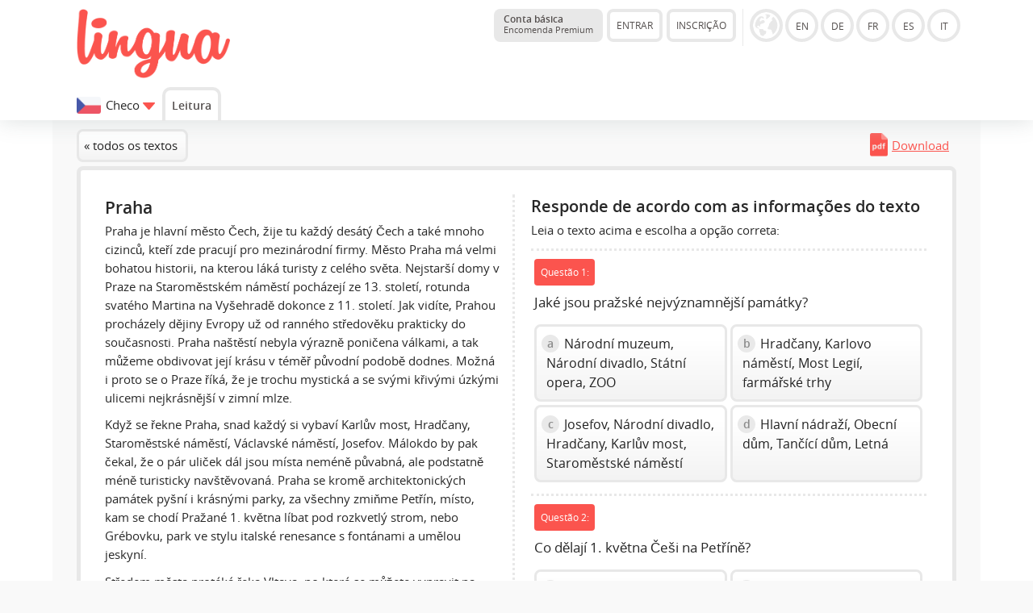

--- FILE ---
content_type: text/html; charset=UTF-8
request_url: https://lingua.com/pt/checo/leitura/praha/
body_size: 10555
content:
<!DOCTYPE html>
<html lang="PT">
  <head>
    <meta http-equiv="Content-Type" content="text/html; charset=utf-8" />
    <meta name="viewport" content="width=device-width, initial-scale=1, maximum-scale=1">
    <title>Praha - Texto em checo</title>    <meta name="author" content="Tim Seeger">
    <link href="https://lingua.com/pt/checo/leitura/praha/" rel="canonical"><meta name="robots" content="index,follow"><meta name="Language" content="PT"><link rel="alternate" hreflang="en" href="https://lingua.com/czech/reading/praha/"><link rel="alternate" hreflang="de" href="https://lingua.com/de/tschechisch/lesen/praha/"><link rel="alternate" hreflang="fr" href="https://lingua.com/fr/tcheque/lecture/praha/"><link rel="alternate" hreflang="es" href="https://lingua.com/es/checo/lectura/praha/"><link rel="alternate" hreflang="pl" href="https://lingua.com/pl/czeski/czytanie/praha/"><link rel="alternate" hreflang="pt" href="https://lingua.com/pt/checo/leitura/praha/"><link rel="alternate" hreflang="nl" href="https://lingua.com/nl/tsjechisch/lezen/praha/"><link rel="alternate" hreflang="it" href="https://lingua.com/it/ceco/lettura/praha/"><link rel="alternate" hreflang="ru" href="https://lingua.com/ru/cheshskiy/chteniye/praha/">	<link rel="apple-touch-icon" sizes="180x180" href="/apple-touch-icon.png">
    <link rel="icon" type="image/png" sizes="32x32" href="/favicon-32x32.png">
    <link rel="icon" type="image/png" sizes="16x16" href="/favicon-16x16.png">
    <link rel="manifest" href="/site.webmanifest">
    <link rel="mask-icon" href="/safari-pinned-tab.svg" color="#5bbad5">
    <meta name="msapplication-TileColor" content="#00a300">
    <meta name="theme-color" content="#ffffff">
	    <script>
    function downloadJSAtOnload() {

		var appJs	= document.createElement("script");
		var langJs	= document.createElement("script");
		var myjs	= document.createElement("script");
		var appjs	= document.createElement("script");
		var trainerJs = document.createElement("script");
		var teacherJs = document.createElement("script");
		var betaJs = document.createElement("script");

		langJs.setAttribute('type', 'text/javascript');
		langJs.setAttribute('async', '');
		langJs.src = "../../../../lang/pt.js?v=1767951332";
		document.head.appendChild(langJs);

		langJs.onload = function () {

			appJs.setAttribute('type', 'text/javascript');
			appJs.setAttribute('async', '');
			appJs.src = "../../../../js/jquery-3.6.1.min.js";
			document.head.appendChild(appJs);

			appJs.onload = function () {
				myjs.setAttribute('type', 'text/javascript');
				myjs.setAttribute('async', '');

				myjs.src = "../../../../js/main2025.js?v=1767894642";
				document.head.appendChild(myjs);

				
				betaJs.setAttribute('type', 'text/javascript');
				betaJs.setAttribute('async', '');
				betaJs.setAttribute('id', 'betaJs');

				betaJs.src = "../../../../js/beta.js?v=1764317841";
				document.head.appendChild(betaJs);

			};
		};

		myjs.onload = function () {

								};
    }

    if (window.addEventListener)
     window.addEventListener("load", downloadJSAtOnload, false);
    else if (window.attachEvent)
     window.attachEvent("onload", downloadJSAtOnload);
    else window.onload = downloadJSAtOnload;

    !function(){function e(){var e=document.createElement("style");e.rel="stylesheet",e.setAttribute("id","async-loaded-font"),document.head.appendChild(e),e.textContent=localStorage.openSansFont}try{if(localStorage.openSansFont)e();else{var t=new XMLHttpRequest;t.open("GET","../../../../css/fonts.css",!0),t.onload=function(){t.status>=200&&t.status<400&&(localStorage.openSansFont=t.responseText,e())},t.send()}}catch(e){}}();
    </script>

	<!-- Google tag (gtag.js) -->
	<script async src="https://www.googletagmanager.com/gtag/js?id=G-ZD10BF4Z5S"></script>
	<script>
	  window.dataLayer = window.dataLayer || [];
	  function gtag(){dataLayer.push(arguments);}
	  gtag('js', new Date());

	  gtag('config', 'G-ZD10BF4Z5S');
	</script>

	
    <link href="../../../../css/a.css?v=122d" rel="stylesheet">    <link id="dark-mode-stylesheet" href="../../../../css/a-dark.css" rel="stylesheet" disabled>
    <script>
      // Check if dark mode is enabled in localStorage
      document.addEventListener('DOMContentLoaded', function() {
        if (localStorage.getItem('darkMode') === 'enabled') {
          document.getElementById('dark-mode-stylesheet').disabled = false;
          document.body.classList.add('dark-mode');
          document.getElementById('dark-mode-toggle').classList.add('dark-mode-active');
        }
      });

      // Function to toggle dark mode
      function toggleDarkMode() {
        const darkModeStylesheet = document.getElementById('dark-mode-stylesheet');
        const darkModeToggle = document.getElementById('dark-mode-toggle');

        if (darkModeStylesheet.disabled) {
          // Enable dark mode
          darkModeStylesheet.disabled = false;
          document.body.classList.add('dark-mode');
          darkModeToggle.classList.add('dark-mode-active');
          localStorage.setItem('darkMode', 'enabled');
        } else {
          // Disable dark mode
          darkModeStylesheet.disabled = true;
          document.body.classList.remove('dark-mode');
          darkModeToggle.classList.remove('dark-mode-active');
          localStorage.setItem('darkMode', 'disabled');
        }
      }
    </script>
  </head><body class="">
   <div class="header">

	
   


	<div class="container"><div class="content">


      <a href="../../../../pt/" class="logo"><img src="../../../../images/lingua-logo.png" title="Lingua Logo" alt="Lingua.com Logo"></a>
   


   
   <div class="versionselector">


 <a href="../../../../pt/premium/" class="button button--premium-status"><b>Conta básica</b><br><span style="font-size:0.7rem">Encomenda Premium</span></a><div class="versionleft"><div class="button open-account">ENTRAR</div><div class="button create-account">INSCRIÇÃO</div></div><div class="versionright"><img src="../../../../images/globe.gif" class="globe button-languages show-versions" alt="Version" data-current-version="pt" style="cursor:pointer"><a href="../../../../" class="circle en" >EN</a><a href="../../../../de/" class="circle de" >DE</a><a href="../../../../fr/" class="circle fr" >FR</a><a href="../../../../es/" class="circle es" >ES</a><a href="../../../../it/" class="circle it" >IT</a><br><div class="desc_de">zur Version in deutscher Sprache</div><div class="desc_en">to the English version</div><div class="desc_fr">á la version française</div><div class="desc_es">a la versión en español</div><div class="desc_it">per la versione italiana</div></div><div class="navbox"><span class="button-circle button-circle--login open-account"></span><span class="button-circle button-circle--toggle navigation-toggle" data-toggle="0"></span></div></div>



<div class="navigation">

    <div class="change-version" data-versions-displayed="0"><img src="../../../../images/17.png" class="change-version__flag"><span class="change-version__text">Checo</span><div class="change-version__arrow" style="vertical-align:middle" data-versions-displayed="0"></div></div><a href="../../../../pt/checo/leitura/" class="navi navi-button" style="font-weight:bold">Leitura</a></div>

   

   </div></div></div><div class="sub-header"><div class="container"><div class="content"><div class="sub-header-headline">Qual língua você deseja aprender?</div><a href="../../../../pt/ingles/leitura/" class="button_flag_small button_flag_small__stats flag_en" title="Leitura">Leitura<div style="font-size:0.8rem; margin-top:-0.24rem">320 textos</div></a><a href="../../../../pt/alemao/leitura/" class="button_flag_small button_flag_small__stats flag_de" title="Leitura">Leitura<div style="font-size:0.8rem; margin-top:-0.24rem">321 textos</div></a><a href="../../../../pt/frances/leitura/" class="button_flag_small button_flag_small__stats flag_fr" title="Leitura">Leitura<div style="font-size:0.8rem; margin-top:-0.24rem">232 textos</div></a><a href="../../../../pt/espanhol/leitura/" class="button_flag_small button_flag_small__stats flag_es" title="Leitura">Leitura<div style="font-size:0.8rem; margin-top:-0.24rem">236 textos</div></a><a href="../../../../pt/polones/leitura/" class="button_flag_small button_flag_small__stats flag_pl" title="Leitura">Leitura<div style="font-size:0.8rem; margin-top:-0.24rem">100 textos</div></a><a href="../../../../pt/portugues/leitura/" class="button_flag_small button_flag_small__stats flag_pt" title="Leitura">Leitura<div style="font-size:0.8rem; margin-top:-0.24rem">109 textos</div></a><a href="../../../../pt/turco/leitura/" class="button_flag_small button_flag_small__stats flag_tr" title="Leitura">Leitura<div style="font-size:0.8rem; margin-top:-0.24rem">90 textos</div></a><a href="../../../../pt/arabe/leitura/" class="button_flag_small button_flag_small__stats flag_ar" title="Leitura">Leitura<div style="font-size:0.8rem; margin-top:-0.24rem">51 textos</div></a><a href="../../../../pt/ingles-para-negocios/leitura/" class="button_flag_small button_flag_small__stats flag_en" title="Leitura">Leitura<div style="font-size:0.8rem; margin-top:-0.24rem">92 textos</div></a><a href="../../../../pt/finlandes/leitura/" class="button_flag_small button_flag_small__stats flag_fi" title="Leitura">Leitura<div style="font-size:0.8rem; margin-top:-0.24rem">70 textos</div></a><a href="../../../../pt/dinamarques/leitura/" class="button_flag_small button_flag_small__stats flag_dk" title="Leitura">Leitura<div style="font-size:0.8rem; margin-top:-0.24rem">50 textos</div></a><a href="../../../../pt/checo/leitura/" class="button_flag_small button_flag_small__stats flag_cz" title="Leitura">Leitura<div style="font-size:0.8rem; margin-top:-0.24rem">50 textos</div></a><a href="../../../../pt/sueco/leitura/" class="button_flag_small button_flag_small__stats flag_se" title="Leitura">Leitura<div style="font-size:0.8rem; margin-top:-0.24rem">63 textos</div></a><a href="../../../../pt/holandes/leitura/" class="button_flag_small button_flag_small__stats flag_nl" title="Leitura">Leitura<div style="font-size:0.8rem; margin-top:-0.24rem">51 textos</div></a><a href="../../../../pt/noruegues/leitura/" class="button_flag_small button_flag_small__stats flag_no" title="Leitura">Leitura<div style="font-size:0.8rem; margin-top:-0.24rem">70 textos</div></a><a href="../../../../pt/italiano/leitura/" class="button_flag_small button_flag_small__stats flag_it" title="Leitura">Leitura<div style="font-size:0.8rem; margin-top:-0.24rem">135 textos</div></a><a href="../../../../pt/russo/leitura/" class="button_flag_small button_flag_small__stats flag_ru" title="Leitura">Leitura<div style="font-size:0.8rem; margin-top:-0.24rem">72 textos</div></a><br><br></div></div></div><div class="overlay"></div><div class="main"><div class="container container-grey">


   <script>

// Check after 5 seconds whether jQuery is loaded
// If not loaded, load it! Normal users should not see the difference
/*
 alert(window.jQuery);
   setTimeout(function()
   {
	   alert(window.jQuery);
    if(!window.jQuery)
    {
     console.log ("jQuery Loaded (Second Chance");
     var script = document.createElement('script');
     script.type = "text/javascript";
     script.src = "../../../../js/jquery.min.js";
     document.getElementsByTagName('head')[0].appendChild(script);
    }
   }, 5000);
*/
</script>
<script src="/js/jquery-1.10.2.min.js"></script><script>

function editSummary() {
var x = document.getElementById("edit-summary-form");
        x.style.display = "block";
}

$(function () {
// Send answer to script


// Answering a question
   $(document).on('click','.answers[data-already-answered="0"] .answer',function(e)
   {
	// Get the data of the answer
       var question = $(this).closest(".answers").attr("data-question");
	   var answer = $(this).attr("data-option");
	   var position = $(this).attr("data-position");

	// Change style and variables to prevent second click
	   $(this).closest(".answers").attr("data-already-answered", 1);
	   $(this).closest(".answers").find(".answer").removeClass("active-answer");

	/*
	// Styles after click
	   var resultField = "result" + question;
       document.getElementById(resultField).style.display = 'block';
       document.getElementById(resultField).innerHTML = '<img src="/images/spin.gif" class="vc"> <span class="vc">Por favor, espere</span>';
       */

	   $(this).find(".mc_number").addClass("mc_number_chosen");
	   $(this).find(".mc_number").html("");

       document.getElementById("option" + question + "_1").style.opacity = "0.6";document.getElementById("option" + question + "_2").style.opacity = "0.6";document.getElementById("option" + question + "_3").style.opacity = "0.6";document.getElementById("option" + question + "_4").style.opacity = "0.6";
       document.getElementById("option" + question + "_" + answer).style.opacity = "1";
       document.getElementById("option" + question + "_" + answer).style.borderColor = "#DBDBDB";

	// Display of result
       var xhttp = new XMLHttpRequest();
       xhttp.onreadystatechange = function()
       {
        if (this.readyState == 4 && this.status == 200)
        {
		 //$('.answers[data-question="' + question + '"]')



			console.log(this.responseText);


         obj = JSON.parse(this.responseText);

 if (obj.already_answered == "1")
 {
  alert("Die Frage wurde bereits beantwortet. Die Wertung bleibt beim ursprünglichen Wert." + obj.original_answer)
 }

 if (obj.result == "1")
 {
  /* document.getElementById(resultField).innerHTML = '<span class="vc vc-correct"><b>correto!</b></span>'; */
  $("#option" + question + "_" + answer).find(".mc_number").remove();
  $("#option" + question + "_" + answer).prepend('<img src="/images/correct.png" class="mc_icon">');

  $(".infofield-answered").html( parseInt($(".infofield-answered").html()) + 1);
 }
 else if (obj.result == "2")
 {
  /* document.getElementById(resultField).innerHTML = '<span class="vc vc-wrong"><b>incorreto!</b></span>'; */
  $("#option" + question + "_" + answer).find(".mc_number").remove();
  $("#option" + question + "_" + answer).prepend('<img src="/images/wrong.png" class="mc_icon">');
  $("#option" + question + "_" + obj.correct_answer).find(".mc_number").remove();
  $("#option" + question + "_" + obj.correct_answer).prepend('<img src="/images/correct.png" class="mc_icon">');

  $(".infofield-answered").html( parseInt($(".infofield-answered").html()) + 1);
 }

  if (obj.completed == "1")
 {
  modalSummary(obj);
  $("div.transcript").show();
  $(".restart-test").show();
  $(".not-finished").hide();

  /*var appendCode = "";
  $("#exercise").append(appendCode);*/
 }

        }
       };


	// Send data to PHP
       xhttp.open("POST", "/ajax/query.reading.php" , true);

       xhttp.timeout = 10000;
       xhttp.ontimeout = function (e) {
		// Fehler (keine Verbindung) - Formular bereit für erneutes Senden machen

		$("#option" + question + "_" + answer).find(".mc_number").html(position);
		$("#option" + question + "_" + answer).find(".mc_number").removeClass("mc_number_chosen");
	    $("#option" + question + "_" + answer).closest(".answers").attr("data-already-answered", 0);
	    $("#option" + question + "_" + answer).closest(".answers").find(".answer").addClass("active-answer");

        document.getElementById("option" + question + "_1").style.opacity = "1";document.getElementById("option" + question + "_2").style.opacity = "1";document.getElementById("option" + question + "_3").style.opacity = "1";document.getElementById("option" + question + "_4").style.opacity = "1";
       };

       xhttp.setRequestHeader("Content-type", "application/x-www-form-urlencoded");
       xhttp.send("request_type=analyze&discipline=reading&question_id=" + question + "&language=17&site_language=6&answer=" + answer);



   });





// Answering a question
   $(document).on('click','.rate-the-text',function(e)
   {
	// Get the data of the answer
	   var surveyObject = $(this).closest(".survey");
	   var textID = $(surveyObject).attr("data-text-id");
	   var type = $(this).attr("data-type");
	   var rating = $(this).attr("data-rating");

	   if (type == 1)
	   {
		requestType = "rating";
	   }
	   else if (type == 2)
	   {
		requestType = "classification";
	   }
	   else if (type == 3)
	   {
		requestType = "reporting";
	   }

	// Mark the chosen option
	   $(this).addClass("rate-the-text-chosen");

	// Display of result
       var xhttp = new XMLHttpRequest();
       xhttp.onreadystatechange = function()
       {
        if (this.readyState == 4 && this.status == 200)
        {
         $(".rate-the-text, .text-rated").remove();
		 console.log(this.responseText);
		 obj = JSON.parse(this.responseText);

	     if (obj.further_rating_code !== undefined)
		 {
		  $(".rate-box").html(obj.further_rating_code);
		 }
		 else
         {
		  $(surveyObject).html('<div class="text-rated">' + obj.message + '</div>');
		 }
        }
       };

	// Send data to PHP
       xhttp.open("POST", "/ajax/query.reading.php" , true);

       xhttp.timeout = 10000;
       xhttp.ontimeout = function (e) { };

       xhttp.setRequestHeader("Content-type", "application/x-www-form-urlencoded");

	   xhttp.send("request_type=" + requestType + "&text_id=" + textID + "&language=17&site_language=6&rating=" + rating);
   });





	 $(document).on('click','.modaltest', function(e)
	 {
      $(".main").css("position", "relative");
	  var appendCode = '<div class="modal"><div class="modal-box">Test<div class="modal-close"><img src="../../../../images/modal-close.png"></div></div></div>';
	  $(".main").hide().append(appendCode).fadeIn(200);

	  var headerHeight = $(".header").height();
	  var scrollPosition = Math.max(0, ($(window).scrollTop() - headerHeight));

	  //var modalHeight = $(".modal-box").height();

	  //alert("Scroll: " + $(window).scrollTop() + " ; Header-Height: " + headerHeight + " Clean-Scroll-Position: " + scrollPosition + " ; " + modalHeight);

	  topPosition = scrollPosition + 10;
	  //alert(topPosition + "(" + ($(window).scrollTop() - headerHeight) + " 20)")



	  $(".modal-box").css("margin-top", topPosition + "px");


	 });

	 function modalSummary(obj)
	 {
	  $(".main").css("position", "relative");

	  if (obj.previous_percentage !== undefined)
	  {
	   if (obj.previous_percentage == obj.percentage)
       {
		var previousColor = '8C8C8C';
        var previousArrow = 'arrow-right';
        var verticalAlign = 'middle';
	   }
	   if (obj.previous_percentage > obj.percentage)
       {
		var previousColor = 'E74C3C';
		var previousArrow = 'arrow-down';
	    var verticalAlign = 'bottom';
	   }
	   if (obj.previous_percentage < obj.percentage)
       {
		var previousColor = '29B765';
        var previousArrow = 'arrow-up';
        var verticalAlign = 'top';
	   }

	   var previousResult = '<span style="display:inline-block; margin-top:10px; margin-bottom: 10px; vertical-align:' + verticalAlign + '; position:relative; left:12px; border-radius:50%; background-color:#' + previousColor + '; background-image:url(/images/' + previousArrow + '.png); background-repeat:no-repeat; background-position:center center; width:22px; height:22px; border:4px solid #FFFFFF"></span>';
	  }
	  else
	  {
	   var previousResult = '';
	  }

      var appendCode = '<div class="modal"><div class="modal-box"><div style="display:inline-block; position:relative; left:-12px">' + previousResult + '<span class="button-stats button-stats-table" style="display:inline-block; vertical-align:middle; padding-left:20px; padding-right:20px; border-radius:8px; width:auto; font-family:Arial"><span style="font-size:2.5em; position:static; letter-spacing:0.02em; font-weight:600;">' + obj.percentage + '</span><span style="display:block; margin-top:-10px; text-align:center">' + obj.questions_correct + ' / ' + obj.questions_total + '</span></span><br></div><br><br>';

	  if (obj.recommendation == "1")
	  {
	   appendCode += obj.recommendation_code;
	  }
	  else {
		  if (obj.classification == "1")
		  {
		   appendCode += obj.classification_code;
		  }

		  if (obj.rating == "1")
		  {
		   appendCode += obj.rating_code;
		  }

		  if (obj.cfa == "1")
		  {
		   //appendCode += obj.cfa_code;

		   appendCode += '<div class="rate-box" style="border-top:3px solid #E8E8E8; border-style: dotted; padding-top: 1rem; padding-bottom: 1rem; "><p>' + texto.JS_REGISTRATION_TEXT + '</p><div class="button button--orange create-account">' + texto.JS_REGISTRATION_FORM_BUTTON + '</div></div>';


		  }
	  }

	  appendCode += obj.suggestions;
	  appendCode += '<div class="modal-close"><img src="/images/modal-close.png"></div></div></div>';
      $(".main").hide().append(appendCode).fadeIn(200);

	  var headerHeight = $(".header").height();
	  var scrollPosition = Math.max(0, ($(window).scrollTop() - headerHeight));
	  topPosition = scrollPosition + 10;
	  $(".modal-box").css("margin-top", topPosition + "px");
     }

	 $(document).on('click','.modal, .modal-close', function(e)
	 {
      if (e.target !== this)
      return;

      $(this).closest(".modal").remove();
     });


	 $(document).on('click','.modal-close', function(e)
	 {
      $(this).closest(".modal").remove();
     });


});
</script>


<div class="content background-lightgrey"><div><a href="../" class="button">&laquo; todos os textos</a><div style="float:right"><a href="../../../../pdf/cesky-text-praha.pdf" class="check-download-limit" target="_blank" style="padding:9px; display:inline-block; background-image:url('../../../../images/pdf.gif'); background-repeat:no-repeat; background-size:22px; padding-left:27px; background-position:0 5px;">Download</a></div></div><div class="panel exercise-reading" id="exercise"><div class="fifty_left"><h1>Praha</h1><p>Praha je hlavní město Čech, žije tu každý desátý Čech a také mnoho cizinců, kteří zde pracují pro mezinárodní firmy. Město Praha má velmi bohatou historii, na kterou láká turisty z celého světa. Nejstarší domy v Praze na Staroměstském náměstí pocházejí ze 13. století, rotunda svatého Martina na Vyšehradě dokonce z 11. století. Jak vidíte, Prahou procházely dějiny Evropy už od ranného středověku prakticky do současnosti. Praha naštěstí nebyla výrazně poničena válkami, a tak můžeme obdivovat její krásu v téměř původní podobě dodnes. Možná i proto se o Praze říká, že je trochu mystická a se svými křivými úzkými ulicemi nejkrásnější v zimní mlze.</p>
<p>Když se řekne Praha, snad každý si vybaví Karlův most, Hradčany, Staroměstské náměstí, Václavské náměstí, Josefov. Málokdo by pak čekal, že o pár uliček dál jsou místa neméně půvabná, ale podstatně méně turisticky navštěvovaná. Praha se kromě architektonických památek pyšní i krásnými parky, za všechny zmiňme Petřín, místo, kam se chodí Pražané 1. května líbat pod rozkvetlý strom, nebo Grébovku, park ve stylu italské renesance s fontánami a umělou jeskyní.</p>
<p>Středem města protéká řeka Vltava, po které se můžete vypravit na parníku do 5. nejkrásnější ZOO na světě, která je právě v Praze, nebo si vypůjčit loďku a užívat si slunného dne s výhledem na stověžaté město od vody.</p>
<p>Praha je rovněž významným kulturním centrem, kde je možné navštívit dechberoucí koncerty vážné hudby stejně jako si užít undergroundový koncert v klubu. V Praze je také mnoho divadel, kde pro velký zájem turistů hrají některé inscenace i v angličtině nebo němčině.</p>
<p>A co se v Praze jí? Všechno. Najdete zde českou klasiku s knedlíky a skvělá česká piva, ale pokud fandíte lehčí stravě, naleznete mnoho italských, brazilských, mexických, čínských, nebo třeba veganských restaurací!</p><div style="background-color:#e8e8e8; background-image: url(/images/icon-listening.svg); background-repeat:no-repeat; background-size:25px auto; background-position:1rem center;  border-radius:8px; padding:0.4rem; padding-left:3rem; position:relative; font-size:0.9rem"><b>Não apenas leia – ouça também!</b> <a href="../../../../pt/premium/?origin=reading_audio" class="button" target="_blank" style="display:inline-block; margin:0; border-color: #dedede">Encomenda Premium</a></div><div class="player-box" style="background-color:#e8e8e8; border-radius:8px; padding:1rem; position:relative; padding-right:0.5rem">
		<div class="wrapper-lingua-player" style="position:relative; margin-right:0.5rem; display:block;">
				<div class="lingua-player green-audio-player lingua-player__reading">
					<div class="holder">
						<div class="loading" style="visibility: hidden;">
							<div class="loading__spinner"></div>
						</div>

						<div class="play-pause-btn" aria-label="Play" role="button" title="Play" style="visibility: visible;" style="cursor:auto">
							<svg xmlns="http://www.w3.org/2000/svg" width="18" height="24" viewBox="0 0 18 24" tabindex="0" style="cursor:auto">
								<path fill="#566574" fill-rule="evenodd" d="M18 12L0 24V0" class="play-pause-btn__icon"></path>
							</svg>
						</div>
					</div>
					<div class="rewind__10s"><svg xmlns="http://www.w3.org/2000/svg" width="25" height="25" viewBox="0 0 256 256" tabindex="0" focusable="true"><path fill="#55606e" fill-rule="evenodd" d="M136,80v43.47l36.12,21.67a8,8,0,0,1-8.24,13.72l-40-24A8,8,0,0,1,120,128V80a8,8,0,0,1,16,0Zm-8-48A95.44,95.44,0,0,0,60.08,60.15C52.81,67.51,46.35,74.59,40,82V64a8,8,0,0,0-16,0v40a8,8,0,0,0,8,8H72a8,8,0,0,0,0-16H49c7.15-8.42,14.27-16.35,22.39-24.57a80,80,0,1,1,1.66,114.75,8,8,0,1,0-11,11.64A96,96,0,1,0,128,32Z"></path></svg></div>
					<div class="controls">
						<span class="controls__current-time" aria-live="off" role="timer">00:00</span>
						<div class="controls__slider slider" data-direction="horizontal" tabindex="0"  style="cursor:auto">
							<div class="controls__progress gap-progress" aria-label="Time Slider" aria-valuemin="0" aria-valuemax="100" aria-valuenow="0.46549404172787384" role="slider" style="width: 0.465494%;" style="cursor:auto">
								<div class="pin progress__pin" data-method="rewind"></div>
							</div>
						</div>
						<span class="controls__total-time">02:26</span>
					</div>

					<div class="volume">
						<div class="volume__button" aria-label="Open Volume Controls" role="button" title="Open Volume Controls" style="cursor:auto">
							<svg xmlns="http://www.w3.org/2000/svg" width="24" height="24" viewBox="0 0 24 24" tabindex="0" style="cursor:auto">
								<path class="volume__speaker" fill="#566574" fill-rule="evenodd" d="M14.667 0v2.747c3.853 1.146 6.666 4.72 6.666 8.946 0 4.227-2.813 7.787-6.666 8.934v2.76C20 22.173 24 17.4 24 11.693 24 5.987 20 1.213 14.667 0zM18 11.693c0-2.36-1.333-4.386-3.333-5.373v10.707c2-.947 3.333-2.987 3.333-5.334zm-18-4v8h5.333L12 22.36V1.027L5.333 7.693H0z"></path>
							</svg>
							<span class="message__offscreen">Press Enter or Space to show volume slider.</span>
						</div>
						<div class="volume__controls hidden top">
							<div class="volume__slider slider" data-direction="vertical" tabindex="0">
								<div class="volume__progress gap-progress" aria-label="Volume Slider" aria-valuemin="0" aria-valuemax="100" aria-valuenow="81" role="slider" style="height: 81%;">
									<div class="pin volume__pin" data-method="changeVolume"></div>
								</div>
								<span class="message__offscreen">Use Up/Down Arrow keys to increase or decrease volume.</span>
							</div>
						</div>
					</div>

					<div class="download" tabindex="-1">
						<a class="download__link" href="" download="" aria-label="Download" role="button" tabindex="-1" title="Download">
							<svg width="24" height="24" fill="#566574" enable-background="new 0 0 29.978 29.978" version="1.1" viewBox="0 0 29.978 29.978" xml:space="preserve" xmlns="http://www.w3.org/2000/svg" tabindex="0" focusable="true">
								<path d="m25.462 19.105v6.848h-20.947v-6.848h-4.026v8.861c0 1.111 0.9 2.012 2.016 2.012h24.967c1.115 0 2.016-0.9 2.016-2.012v-8.861h-4.026z"></path>
								<path d="m14.62 18.426l-5.764-6.965s-0.877-0.828 0.074-0.828 3.248 0 3.248 0 0-0.557 0-1.416v-8.723s-0.129-0.494 0.615-0.494h4.572c0.536 0 0.524 0.416 0.524 0.416v8.742 1.266s1.842 0 2.998 0c1.154 0 0.285 0.867 0.285 0.867s-4.904 6.51-5.588 7.193c-0.492 0.495-0.964-0.058-0.964-0.058z"></path>
							</svg>
						</a>
					</div>
					<div class="change-speed"><div class="change-speed__decrease" title="Decrease speed">-</div><div class="change-speed__display"><svg xmlns="http://www.w3.org/2000/svg" width="21" height="21" viewBox="0 0 256 256" tabindex="0" focusable="true"><path fill="#55606e" fill-rule="evenodd" d="M207.06,80.67A111.24,111.24,0,0,0,128,48h-.4C66.07,48.21,16,99,16,161.13V184a16,16,0,0,0,16,16H224a16,16,0,0,0,16-16V160A111.25,111.25,0,0,0,207.06,80.67ZM224,184H119.71l54.76-75.3a8,8,0,0,0-12.94-9.42L99.92,184H32V161.13c0-3.08.15-6.12.43-9.13H56a8,8,0,0,0,0-16H35.27c10.32-38.86,44-68.24,84.73-71.66V88a8,8,0,0,0,16,0V64.33A96.14,96.14,0,0,1,221,136H200a8,8,0,0,0,0,16h23.67c.21,2.65.33,5.31.33,8Z"></path></svg><span class="change-speed__caption">100%</span></div><div class="change-speed__increase" title="Increase speed">+</div></div>
				</div>
				</div>

				<link rel="stylesheet" type="text/css" href="../../../../css/player.css">


		<div class="wrapper-lingua-speakers"><div class="speaker-box speaker-box-reading first-speaker-box " style="margin-top:0.5rem; margin-right:0.5rem; margin-left:0"><img src="../../../../images/speaker-tereza.png"><div class="speaker-box-info">Tereza  <br><span class="speaker-box-info-language" style="font-size:0.8rem; display:block; position:relative; overflow:hidden; height:1.2rem; top:-0.2rem">checo</span></div><span class="button-play"></span><span class="button-download"></span></div></div><div style="position:absolute;left:0;top:0;right:0;bottom:0;opacity:0.6;cursor:pointer;background-color:#fefefe" class="open-premium" data-version="PT" data-language="17" data-site-language="6" data-content="audio"></div></div></div><div class="fifty_right"><h2>Responde de acordo com as informações do texto</h2><p>Leia o texto acima e escolha a opção correta:</p><div class="question-box"><div id="result60"></div><div class="question-number">Questão 1:</div><div class="question">Jaké jsou pražské nejvýznamnější památky?</div><div class="answers long-answers" data-question="60" data-already-answered="0"><div class="answers-row"><div id="option60_2" class="answer active-answer option2" data-option="2" data-position="1"><span class="mc_number">a</span> Národní muzeum, Národní divadlo, Státní opera, ZOO</div><div id="option60_1" class="answer active-answer option1" data-option="1" data-position="2"><span class="mc_number">b</span> Hradčany, Karlovo náměstí, Most Legií, farmářské trhy</div></div><div class="answers-row"><div id="option60_3" class="answer active-answer option3" data-option="3" data-position="3"><span class="mc_number">c</span> Josefov, Národní divadlo, Hradčany, Karlův most, Staroměstské náměstí</div><div id="option60_4" class="answer active-answer option4" data-option="4" data-position="4"><span class="mc_number">d</span> Hlavní nádraží, Obecní dům, Tančící dům, Letná</div></div></div></div><div class="question-box"><div id="result61"></div><div class="question-number">Questão 2:</div><div class="question">Co dělají 1. května Češi na Petříně?</div><div class="answers long-answers" data-question="61" data-already-answered="0"><div class="answers-row"><div id="option61_2" class="answer active-answer option2" data-option="2" data-position="1"><span class="mc_number">a</span> chodí na procházku</div><div id="option61_3" class="answer active-answer option3" data-option="3" data-position="2"><span class="mc_number">b</span> demonstrují</div></div><div class="answers-row"><div id="option61_4" class="answer active-answer option4" data-option="4" data-position="3"><span class="mc_number">c</span> líbají se</div><div id="option61_1" class="answer active-answer option1" data-option="1" data-position="4"><span class="mc_number">d</span> chodí do průvodu</div></div></div></div><div class="question-box"><div id="result62"></div><div class="question-number">Questão 3:</div><div class="question">Jak se jmenuje řeka, která protéká středem města?</div><div class="answers " data-question="62" data-already-answered="0"><div class="answers-row"><div id="option62_3" class="answer active-answer option3" data-option="3" data-position="1"><span class="mc_number">a</span> Dunaj</div><div id="option62_1" class="answer active-answer option1" data-option="1" data-position="2"><span class="mc_number">b</span> Vltava</div></div><div class="answers-row"><div id="option62_4" class="answer active-answer option4" data-option="4" data-position="3"><span class="mc_number">c</span> Odra</div><div id="option62_2" class="answer active-answer option2" data-option="2" data-position="4"><span class="mc_number">d</span> Labe</div></div></div></div><div class="question-box"><div id="result63"></div><div class="question-number">Questão 4:</div><div class="question">Kolik Čechů zhruba žije v Praze?</div><div class="answers " data-question="63" data-already-answered="0"><div class="answers-row"><div id="option63_2" class="answer active-answer option2" data-option="2" data-position="1"><span class="mc_number">a</span> 30%</div><div id="option63_4" class="answer active-answer option4" data-option="4" data-position="2"><span class="mc_number">b</span> půl milionu</div></div><div class="answers-row"><div id="option63_1" class="answer active-answer option1" data-option="1" data-position="3"><span class="mc_number">c</span> 10%</div><div id="option63_3" class="answer active-answer option3" data-option="3" data-position="4"><span class="mc_number">d</span> 2 miliony</div></div></div></div><div class="question-box"><div id="result64"></div><div class="question-number">Questão 5:</div><div class="question">Z jaké doby pochází nejstarší stavba v Praze?</div><div class="answers long-answers" data-question="64" data-already-answered="0"><div class="answers-row"><div id="option64_4" class="answer active-answer option4" data-option="4" data-position="1"><span class="mc_number">a</span> ze třináctého století</div><div id="option64_1" class="answer active-answer option1" data-option="1" data-position="2"><span class="mc_number">b</span> z období gotiky</div></div><div class="answers-row"><div id="option64_2" class="answer active-answer option2" data-option="2" data-position="3"><span class="mc_number">c</span> z období italské renesance</div><div id="option64_3" class="answer active-answer option3" data-option="3" data-position="4"><span class="mc_number">d</span> z raného středověku</div></div></div></div><div class="question-box"><div id="result65"></div><div class="question-number">Questão 6:</div><div class="question">Kam můžete v Praze vyrazit do přírody?</div><div class="answers " data-question="65" data-already-answered="0"><div class="answers-row"><div id="option65_2" class="answer active-answer option2" data-option="2" data-position="1"><span class="mc_number">a</span> do Grébovky</div><div id="option65_4" class="answer active-answer option4" data-option="4" data-position="2"><span class="mc_number">b</span> na Kampu</div></div><div class="answers-row"><div id="option65_3" class="answer active-answer option3" data-option="3" data-position="3"><span class="mc_number">c</span> na parník</div><div id="option65_1" class="answer active-answer option1" data-option="1" data-position="4"><span class="mc_number">d</span> na Hradčany</div></div></div></div><div style="border-top: 3px solid #E8E8E8; border-style: dotted; padding-top: 2%;"><div class="info not-finished">Responde todas as perguntas sobre o texto:<br>Tu respondeste <b><span class="infofield-answered">0</span></b> de <b><span class="infofield-questions">6</span></b> perguntas.</div><a href="?restart=1#questions" class="button restart-test" style="margin-top:10px; display:none"><img src="../../../../images/change_small.gif" alt="Reinicia este teste" style="margin-bottom:-4px; margin-right:2px;"> Reinicia este teste</a></div></div></div></div></div><div></div>

</div>

<div class="footer" data-lang="PT"  data-last-section="17_reading" data-test="" data-lingid="" data-group="1" data-registered="0" data-test_variable1="1"data-test_variable2="1"data-test_variable3="2"data-test_variable4="2"data-test_variable5="2"data-test_variable6="1"><div class="container"><div class="content">

<a href="../../../../pt/contato/">Contato</a>&nbsp;&nbsp;<a href="../../../../pt/termos/">Termos e Condições Gerais</a>&nbsp;&nbsp;<a href="../../../../pt/privacidade/">Privacidade</a>
&nbsp;&nbsp;<span>©2017-2026 Lingua.com. Todos os direitos reservados.</span>
</div></div></div>

		
	<script type="text/javascript">
	  window._mfq = window._mfq || [];
	  (function() {
	    var mf = document.createElement("script");
	    mf.type = "text/javascript"; mf.defer = true;
	    mf.src = "//cdn.mouseflow.com/projects/08451348-0600-464c-acbc-d35e69a0cc6b.js";
	    document.getElementsByTagName("head")[0].appendChild(mf);
	  })();
	</script>


	</body>
</html>

--- FILE ---
content_type: text/css
request_url: https://lingua.com/css/a.css?v=122d
body_size: 12799
content:
html,body,div,span,applet,object,iframe,h1,h2,h3,h4,h5,h6,p,blockquote,pre,a,abbr,acronym,address,big,cite,code,del,dfn,em,img,ins,kbd,q,s,samp,small,strike,strong,sub,sup,tt,var,u,i,center,dl,dt,dd,ol,fieldset,form,label,legend,table,caption,tbody,tfoot,thead,tr,th,td,article,aside,canvas,details,embed,figure,figcaption,footer,header,hgroup,menu,nav,output,ruby,section,summary,time,mark,audio,video{margin:0;padding:0;border:0;font-size:100%;font:inherit;vertical-align:baseline}article,aside,details,figcaption,figure,footer,header,hgroup,menu,nav,section{display:block}body{line-height:1}blockquote,q{quotes:none}blockquote:before,blockquote:after,q:before,q:after{content:'';content:none}table{border-collapse:collapse;border-spacing:0}
form { display:inline; }
textarea, select, input, button { outline: none; }

html
{
 font-size:15px;
}

@font-face {
  font-family: "vocabularytrainer";
  src: url("/fonts/monospace.ttf") format("truetype");
}

body
{
 line-height: 1.55;
 font-weight: 400;
 font-family: "Open Sans", "HelveticaNeue", "Helvetica Neue", Helvetica, Arial, sans-serif;
 color: #272727;
 background-color:#F9F9F9;
 position:relative;
}

h1,h2,h3,h4,h5, .h1_style, .h2_style, .h3_style, .h4_style { margin:0; padding:0; display:block; font-weight:600;  }
h1, .h1_style { font-size:1.4em; margin-bottom:0.1em; }
h2, .h2_style { font-size:1.3em; margin-bottom:0.2em; }
h3, .h3_style { font-size:1.2em; margin-bottom:0.5em; }
h4, .h4_style { font-size:1.2em; margin-bottom:0.5em; }
p {  margin-bottom:0.7em; }
.h4_style { padding-top:0.5rem; }

.leader h1 { font-size:1.7em; }
.leader .main-text { font-size:1.1em;  line-height:1.5; color: #505050}

a, .a-style { color:#FB544E; cursor:pointer; text-decoration:underline; }
a:hover, .a-style:hover { text-decoration:underline; text-decoration:underline;  }

td, th
{
 text-align:left;
 padding-top:6px;
 padding-bottom:6px;
 padding-right:6px;
 border-bottom:1px solid #E8E8E8;
}

th { font-size:13px; color:#5E5E5E; padding-bottom:3px; padding-top:0px; }



info, error, success, error2, open, restricted
{
 margin-bottom:0px;
 padding:0px;
 padding-left:26px;
 display:block;
 background-repeat:no-repeat; background-position:left center;
}

error { background-image:url('/images/wrong.png'); }
error2 { background-image:url('/images/error.png'); font-size:1.1em; }
success { background-image:url('/images/correct.png'); }
info { background-image:url('/images/info2.gif'); }
open { background-image:url('/images/open1.gif'); }
restricted { background-image:url('/images/open0.gif'); margin-bottom:10px; padding-top:4px; }

/* START Bereiche */

.header
{
 display:block;
 height:auto;
 background-color:#FFFFFF;
 -webkit-box-shadow: 0px 1px 26px 0px rgba(217,222,222,0.9);
 -moz-box-shadow: 0px 1px 26px 0px rgba(217,222,222,0.9);
 box-shadow: 0px 1px 26px 0px rgba(217,222,222,0.9);
 position:fixed;
 z-index:6;
 width:100%;
}

.leader
{
 display:block;
 background-color:#EBEBEB;
 border-bottom:1px solid #EAECEC;
 z-index:2;
 background: linear-gradient(90deg, transparent 50%, #EBEBEB 50%);
}

.sub-header
{
 display:block;
 background-color:#EBEBEB;
 border-bottom:1px solid #EAECEC;
 z-index:2;
 display:none;
 width:100%;
}

.sub-header .container { padding-left:0; padding-right:0; }
.sub-header .content { background-color:#EBEBEB; padding-bottom:0.4rem }

.main
{
 background-color:#F9F9F9;
 border-bottom:1px solid #EAECEC;
}

.footer
{
 background-color:#EBEBEB;
 font-size:0.9em;
}

/* ENDE Bereiche */

/* START Container */

.container
{
 margin: 0 auto;
 max-width:1150px;
 background-color:#F9F9F9;
}

.header .container { background-color:#FFFFFF; position:relative; padding:0%; }
.main  { background-color:#FFFFFF; padding-bottom:0; }
.container.container-grey { background-color:#F9F9F9; }

.container:after {
    content: '';
    display: block;
    clear: both;
}

/* ENDE Container */

/* START Backgrounds (sind Teil vom Container im .leader) */

.include-background {
    background-repeat: no-repeat;
    background-size: 48% auto;
    background-position: 100% center;
}
.background-index {
    background-image: url(/images/student.jpg);
}


/*
.background-index { background-image:url('/images/student.jpg'); }
.background-index { background-image:url('/images/background-student2.jpg'); }


.include-background.background-index {
	background-size: auto 900px;
    background-position: 100% -30px;
}
*/


.leader-background { position:absolute; top:0; right:0; background-color:#DDDDDD; bottom:0; height:100%; }
.leader-background img { height:100%; }

.background-english { background-image:url('/images/background-index-english.jpg'); }
.background-german { background-image:url('/images/background-index2.jpg'); }
.background-french { background-image:url('/images/background-index2.jpg'); }
.background-italian { background-image:url('/images/background-index2.jpg'); }
.background-spanish { background-image:url('/images/background-index2.jpg'); }
.background-portuguese { background-image:url('/images/background-index2.jpg'); }

.include-background.background-speaking { background-image:url('/images/speaking.jpg'); background-size: auto 100%; background-position:110% center; }
.include-background.background-teachers { background-image:url('/images/teachers.jpg'); background-size: 50% auto; background-position:100% top; }
.include-background.background-desk { background-image:url('/images/premium-background.jpg'); background-position:left top; background-size: 100% auto; background-repeat:no-repeat }
/* .background-englisch { background-image:url('/images/background-index-english.jpg'); } */

.background-lightgrey {  background-color:#F9F9F9;}
.background-grey {  background-color:#EBEBEB;}


/* ENDE Backgrounds */



/* Modal START */


.modal {
	position:absolute;
	background-color:rgba(180, 180, 180, 0.75);
	min-height:1000px;
	top:0; left:0; right:0; bottom:0; z-index:6;}

.modal-box, .modal-content {
	margin:0 auto;
	text-align:center;
	position:relative;
	padding:12px;
	width:90%;
	width: calc(98% - 36px);
	max-width:360px;
	background-color:#FFFFFF;
	box-shadow:0px 2px 17px 0px rgba(166,166,166,0.9);
	border-radius:8px;
}

.modal-close, .bugdesk-close {
	border-radius:50%;
	border: 5px solid #D4D4D4;
	width:20px;
	height:20px;
	padding:4px;
	position:absolute;
	top:10px;
	right:10px;
	text-align:center;
	font-weight:bold;
	background-color:#FFFFFF;
	cursor:pointer;
	background-image: url("/images/modal-close.png");
	background-position:center center;
	background-repeat:no-repeat;
	opacity:0.7;
	}

.modal-close img {   }
.modal-close:hover, .bugdesk-close:hover { opacity:1; }

.modal-text
{
 margin-right:50%;
 display:block;
}

.modal .h2-style
{
 font-size:1.3em;
 display:block;
 font-weight:bold;
 padding-bottom:5px;
}



.modal-body
{
 padding:1em;
 text-align:left;
}

.modal-header
{
 background-color:#F4F4F4;
 padding:20px;
 padding-right:40px;
 padding-bottom:15px;
}

.modal-h1
{
 font-weight:bold;
 font-size:1.2em;
 margin-bottom:1%;
}

.modal-h2
{
 font-weight:bold;
 font-size:1.1em;
 margin-bottom:1%;
}

.modal-content .button { margin-right:6px; }

.modal-content.modal-content-login, .modal-content.modal-content-invoice, .modal-content.modal-content-register, .modal-content.modal-content-password-forgotten, .data-consent-modal .modal-content
{
 max-width: 400px;
 width:95%;
 margin-top:120px;
}

.modal-content.modal-content-login {
	max-width: 380px;

}


.data-consent-modal .modal-content { margin-top:20px; }



@media (max-width: 620px)
{
 .modal-text { margin-right:0%; }
}

	 .modal-deny, .modal-deny:hover, .modal-button-grau, .modal-button-grau:hover
	  {
	  background-color:#EEEEEE;
	  border-color:#EEEEEE;
      color:#313131;
	 }



/* Modal END */

/* Formular START */


.form label
{
 display:block;
 font-weight:bold;
 padding-bottom:5px;
}

.form label.label-terms
{
 font-weight:normal;
 padding-bottom:5px;
 font-size:0.95em;
 padding-left:1.4rem;
 position:relative;
}

.form label.label-terms input {
	position:absolute;
	left:0.05rem;
	top:0.35rem;
}

.form input.input-text
{
 display:block;
 width:calc(100% - 26px);
 border:1px solid #CCCCCC;
 padding:12px;
 margin-bottom:10px;
 border-radius:5px;
 outline: none;
}

.form select.input-select
{
 -webkit-appearance: none;
 -moz-appearance: none;
 appearance: none;
 border: 3px solid #DBDBDB;
 padding: 0.7rem;
 padding-right: 35px;
 margin-bottom: 10px;
 border-radius: 8px;
 outline: none;
 background-color: #FFFFFF;
 background-image: url("data:image/svg+xml;charset=US-ASCII,%3Csvg%20xmlns%3D%22http%3A%2F%2Fwww.w3.org%2F2000%2Fsvg%22%20width%3D%22292.4%22%20height%3D%22292.4%22%3E%3Cpath%20fill%3D%22%23CCCCCC%22%20d%3D%22M287%2069.4a17.6%2017.6%200%200%200-13-5.4H18.4c-5%200-9.3%201.8-12.9%205.4A17.6%2017.6%200%200%200%200%2082.2c0%205%201.8%209.3%205.4%2012.9l128%20127.9c3.6%203.6%207.8%205.4%2012.8%205.4s9.2-1.8%2012.8-5.4L287%2095c3.5-3.5%205.4-7.8%205.4-12.8%200-5-1.9-9.2-5.5-12.8z%22%2F%3E%3C%2Fsvg%3E");
 background-repeat: no-repeat;
 background-position: right 12px center;
 background-size: 10px auto;
 cursor: pointer;
 font-size: 0.9rem;
}

.form select.input-select::-ms-expand {
 display: none;
}

.form input[type="submit"]
{
 display:inline-block;
 vertical-align:middle;
 margin:0;
 outline: none;
}

.form .form-status
{
 display:inline-block;
 vertical-align:middle;
 margin:0;
 margin-left:10px;
 width:20px;
 height:20px;
}

.form .form-status img
{
 width:100%; height:auto; display:inline-block; vertical-align:top; margin:0;
}

.form-error-message
{
 background-image: url("/images/warning.gif");
 background-repeat:no-repeat;
 background-position:10px 12px;
 font-size: 0.95rem;
 min-height:27px;
 padding-left:42px;
 padding-top:12px;
 padding-bottom:8px;
 background-color:#EEEEEE;
 border-radius:5px;
 margin-bottom:8px;
 padding-right:12px;
}

.form .form-error-message ul
{
 padding:0;
 margin-bottom: 0;
}

.form .form-error-message li
{
 margin-left:17px; padding-bottom:7px; line-height:1.3em; font-size:0.95em;
}

.a-style.form-password-forgotten
{
 margin-left:5px; font-size:0.85em; font-weight:normal;
}

/* Formular END */






/* START Content */

.content
{
 padding-left:2rem;
 padding-right:2rem;
 padding-top:0.7rem;
 padding-bottom:0.7rem;
}


.content_left, .content_right
{
 box-sizing:border-box;
 width:50%;
 padding-top:0.7rem;
 padding-bottom:0.7rem;
}

.content_left { float:left; padding-left:2rem; padding-right:1.5rem; }
.content_right { float:right; padding-right:2rem; padding-left:1.5rem; }

.leader-content
{
 position:relative;
 width:55%;
 z-index:5;
 min-height:400px;
 padding-bottom: 1.2rem;
}

.header .content { padding-top:0; padding-bottom:0 }


h2.content-h2
{
 padding-left:2rem;
 clear:both;
 margin-bottom:0.1em;

}



/* Ende Content */





.padding-top-none { padding-top:0; }
.padding-bottom-none { padding-bottom:0; }


.panel_navigation
{
 display:block;
 margin-bottom:-5px;
}

.panel_navigation_button
{
 display:inline-block;
 border: 5px solid #E8E8E8;
 border-top-left-radius: 8px;
 border-top-right-radius: 8px;
 border-bottom:0;
 background-color:#FFFFFF;
 padding:8px 10px 12px 10px;
 text-decoration:none;
 color:#222;
 margin-right:7px;
}

.panel_navigation_button_inactive
{
 display:inline-block;
 border: 5px solid #EDEDED;
 border-bottom: 5px solid #E8E8E8;
 border-top-left-radius: 8px;
 border-top-right-radius: 8px;
 border-bottom-left-radius: 0px;
 border-bottom-right-radius: 0px;
 background-color:#FFFFFF;
 padding:8px 10px 7px 10px;
 margin-right:7px;
}

.panel, .small_panel, .word_panel
{
 border-radius: 8px;
 padding:2rem;
 background-color:#FFFFFF;
 display:block;
 border: 5px solid #E8E8E8;
}

.panel.panel-with-navigation { border-top-left-radius: 0px; }
.panel-header { padding:1rem; padding-bottom:1.5rem; background-color:#E8E8E8; margin-bottom:1rem; margin-left:-2rem; margin-top:calc(-2rem - 1px); width:calc(100% + 1px); padding-left:2rem; padding-right:2rem; }



.small_panel { border: 0px solid #E8E8E8;
-webkit-box-shadow: 0px 1px 7px 1px rgba(222,222,222,0.9);
 -moz-box-shadow: 0px 1px 7px 1px rgba(222,222,222,0.9);
 box-shadow: 0px 1px 7px 1px rgba(222,222,222,0.9);
 padding:15px; padding-top:5px; margin-top:5px; }
.word_panel { border: 0px solid #E8E8E8; margin-bottom:5px; padding:0; margin-right:6px; width: calc(33.3% - 6px); display:inline-block; -webkit-box-shadow: 0px 1px 7px 1px rgba(212,212,212,0.9);
 -moz-box-shadow:0px 1px 7px 1px rgba(222,222,222,0.9);
 box-shadow: 0px 1px 7px 1px rgba(222,222,222,0.9); border-radius: 6px; }

.word_panel_left  { width:41%; padding:2.5%; padding-left:4%; display:inline-block; vertical-align:middle; line-height:1.2em; }
.word_panel_right  { width:43%; padding:2.5%; padding-left:6%; display:inline-block; vertical-align:middle; line-height:1.2em; background-image:url('/images/arrow.gif'); background-repeat:no-repeat; background-position:0px center; }

@media (max-width: 1050px)
{
 .word_panel { width: calc(50% - 6px); border-radius: 5px; }
}

@media (max-width: 600px)
{
 .word_panel { width: 100%; }
}


.change-version {
	display:inline-block; cursor:pointer;
	-moz-user-select: none;
	-webkit-user-select: none;
	-ms-user-select: none;
	user-select: none;
}

.change-version__flag {
	display:inline-block; width:30px; height:auto; vertical-align:middle; margin-right:6px
}

.change-version__text {
	display:inline-block; vertical-align:middle
}

.change-version__arrow {
	display:inline-block; padding:8px 4px; margin-right:5px; vertical-align:bottom; height:20px; width:15px; background-image:url('/images/down.gif'); background-repeat:no-repeat; background-size:15px 9px; background-position: center center;
}

.button-index-show-more, .button-back-to-languages {
	background-image:url('/images/down.png');
	background-repeat:no-repeat; background-position:0.3rem center;
	background-size:0.8rem auto;
	padding-left:1.4rem;
	text-decoration:none;
	padding-bottom:0.1rem;
	color:#FB544E; cursor:pointer; text-decoration:underline;
	display:block;
    margin-top: 0.5rem;
}

.button-back-to-languages {
	display:none;
	background-image:url('/images/left.png');
	background-size:auto 0.8rem;
	background-position:0.5rem 0.3rem;
}

.headline-which-discipline {
	display:none;
}


.button_flag, .button_icon
{
    background-color:#FFFFFF;
    vertical-align:top;
    display:inline-block;
    -webkit-box-shadow: 0px 8px 9px 0px rgba(222,222,222,0.9);
    -moz-box-shadow: 0px 8px 9px 0px rgba(222,222,222,0.9);
    box-shadow: 0px 8px 9px 0px rgba(222,222,222,0.9);
    border: 0;
    border-radius: 8px;
    background-color: #FFFFFF;
    margin-right: 0.7rem;
    margin-bottom: 0.7rem;
    text-decoration: none;
    font-size:1.05rem;
    color: #272727;
    background-repeat: no-repeat;
    background-position: 0.7rem center;
    width: 33%;
    padding: 0.9rem;
    padding-left: 4.2rem;
    padding-right: 0.2rem;
    background-size: 2.8rem auto;
    cursor:pointer;
    overflow: hidden;
    white-space: nowrap;
}

.choose-language--dashboard .button_flag {
    box-sizing:border-box;
    width: calc(25% - 0.7rem);
}



.button_icon__stats {
    padding-top: 0.4rem;
    padding-bottom: 0.4rem;
}

.button_icon {
    background-size: 2.1rem auto;
    background-position: 1rem center;
}

.button_flag b, .button_icon b {
    font-size: 1.05rem;
    line-height: 1rem;
}
.button_flag p, .button_icon p {
    font-size: 0.9rem;
    line-height: 0.95rem;
    margin-bottom: 0;
}


.button_flag_small
{
 border-radius: 8px;
 background-color:#FFFFFF;
 display:inline-block;
 vertical-align:top;
 box-sizing: border-box;
 text-decoration:none;
 color:#544F4E;
 width:24%;
 width:calc(25% - 0.6rem);
 max-width:250px;
 background-repeat:no-repeat; background-position:0.4rem center;
 padding-left:3.6rem; background-size:2.6rem auto;

 overflow: hidden;
 white-space: nowrap;

 margin-right:0.6rem;
 margin-bottom:0.6rem;
 padding-top: 0.55rem;
 padding-bottom: 0.55rem;
}

.button_flag_small__stats {
    padding-top: 0.35rem;
    padding-bottom: 0.35rem;
}

.button-stats
{
 background-color:#FB544E; height:25px; font-size:0.9em; padding:5px 7px; border-radius:3px; color:#FFFFFF; margin-right:3px; width:60px; text-align:center
}

.button-stats.button-stats-table
{
 display:inline-block;
 margin:0;
 height:auto;
 font-size:1em;
 letter-spacing:0.04em;
 padding:7px 7px;
 width:28px;
 border-radius:4px;
}

.button-stats-green { background-color:#5fba7d; }
.button-stats-pale { background-color:#E7E7E7; color:#B0B0B0;  }

.button-captions
{

}

.button_flag:hover, .button_icon:hover, .button_flag_small:hover
{
 background-color:#FFF1E3;
 text-decoration:none;
 color:#000000;
}

.flag_en { background-image:url('/images/en.svg'); }
.flag_de { background-image:url('/images/de.svg'); }
.flag_fr { background-image:url('/images/fr.svg'); }
.flag_es { background-image:url('/images/es.svg'); }
.flag_pt { background-image:url('/images/pt.svg'); }
.flag_it { background-image:url('/images/it.svg'); }
.flag_ben { background-image:url('/images/en.svg'); }
.flag_pl { background-image:url('/images/pl.svg'); }
.flag_nl { background-image:url('/images/nl.svg'); }
.flag_cz { background-image:url('/images/cz.png'); }
.flag_se { background-image:url('/images/se.svg'); }
.flag_no { background-image:url('/images/no.svg'); }
.flag_fi { background-image:url('/images/fi.svg'); }
.flag_dk { background-image:url('/images/dk.svg'); }
.flag_ru { background-image:url('/images/ru.svg'); }
.flag_ar { background-image:url('/images/8.png'); }
.flag_tr { background-image:url('/images/tr.svg'); }
.flag_he { background-image:url('/images/he.svg'); }
.flag_arabic { background-image:url('/images/arabic.png'); }
.flag_blabu { width:auto; background-image:url('/images/bubble.png'); background-size:auto 55%; padding-left:2.8rem; padding-right:0.7rem; background-position:0.4rem 0.7rem; }
.flag_discipline { background-image:url('/images/arrow-index.png'); background-size:1.2rem auto; background-position:1.6rem 0.8rem }



.sub-header-headline {
	font-weight: 600;
	margin-bottom: 0.7%;
	color: #232323;
	font-size:1.05em;
	padding:0.6rem 0;
}

.hover
{
 display:inline-block;
 vertical-align:middle;
 margin-right:10px;
 font-size:1.1em;
}

td.first-td
{
 width:60%; vertical-align:middle
}

a.reading-link { padding-right:4px; }

span.label
{
 display:inline-block; vertical-align:top; background-color:#FB544E; font-size:10px; padding:2px 3px; border-radius:3px; color:#FFFFFF; margin-right:3px; margin-top:1px;
}

span.label.label-blue { background-color:#656565; }


select, input
{
 margin:0px;
}

input[type=text]:focus {

}


/* Mobile first Start */

.logo {
    display:inline-block;
    width:110px;
    height:auto;
    padding:0.5rem 0;
    padding-left:1.2rem;
}

.logo img {
    display:inline-block;
    vertical-align:middle;
    width:100%;
    height:auto;
}

.versionselector {
    display:inline-block;
    vertical-align:middle;
    position:absolute;
    right:0px;
    top:0.7rem;
}


@media (min-width: 576px) {
	.logo {
		width:120px;
        padding-left:1.5rem;
	}
}


@media (min-width: 768px) {
	.logo {
        padding:0.7rem 0;
		width:150px;
        padding-left:0;
	}
}

@media (min-width: 992px) {
	.logo {
		width:160px;
        padding-left:0;
	}
}

@media (min-width: 1200px) {
	.logo {
		width:190px;
	}
}

@media (min-width: 1400px) {
	.logo {
        padding:0.8rem 0;
        padding-top:0.8rem;
        max-width:210px;
	}
}







/* HEADER Start */



/* Hide mobile navigation elements */
.navigation-circle, .navigation-toggle, .navigation-login { display:none; }





.navi-text  {
	margin-top:8px;
	padding:8px;
	padding-left:0;
	display:inline-block;
	vertical-align:bottom;
	margin-bottom:-1px;
	text-decoration:none;
	color:#544F4E;
	font-size:0.95em;
}

.overlay {
	display:none;
}

.overlay-dark {
	position:absolute;
	left:0; right:0;
	top:0; bottom:0;
	background-color:#b4b4b4;
	opacity:0.75;
	z-index:1;
}

.navi
{
 border:4px solid #E8E8E8;
 border-bottom:0px;
 padding:8px;
 display:inline-block;
 vertical-align:bottom;
 margin-bottom:-1px;
 text-decoration:none;
 color:#544F4E;
 font-size:0.95em;
 border-top-left-radius:10px;
 border-top-right-radius:10px;
 margin-right:-4px;
 cursor:pointer;
}

.navi img
{
 display:inline-block;
 vertical-align:middle;
 width:30px;
 height:auto;
}

.extra-navi-distance {
	margin-left:1.5rem;
}

@media (min-width: 650px) {
	.navigation {
		display:block !important;
	}

    .logo {
        padding-left:0;
    }
}


@media (max-width: 650px) {


	.change-version {
		font-size:0.95em;
	}


	.navigation { display:none; padding:1.5rem; background-color:#ffffff; border-bottom-left-radius:8px; z-index:2; position:relative;
		background-image: url(/images/top-shadow.png);
		background-position: top;
		background-repeat: repeat-x;
		position: absolute;
		top:70px;
		right:0;
		width:70%;
		max-width:280px
	}


	.navi.navi-button {
		border:4px solid #E8E8E8;
		background-color:#ffffff;
		border-radius:10px;
	}

	.header .content {
		padding:0;
	}
	.header .navi-text {
		padding-left:1.5rem;
		padding-right:0;
		margin-right:-1rem;
	}
	.navi.navi-native-language {
		display:inline-block;
		margin-left:1.5rem;
	}

	.button-circle {
		box-sizing:border-box;
		display:inline-block;
		vertical-align:middle;
		padding:7px;
		font-size:12px;
		color:#544F4E;
		height:44px;
		width:44px;
		border:4px solid #c7c7c7;
		text-align:center;
		border-radius:50%;
		background-color:#FFFFFF;
		text-decoration:none;
		background-position:center center;  opacity:0.6;
		cursor:pointer;
	}

	.button-circle--login {
		/* width:38px;
		padding:5px;
		height:38px; */
		background-size:48%;
		background-image:url('/images/user.png'); background-repeat:no-repeat;
	}

	.button-circle--toggle {
		background-size:60%;
		background-image:url('/images/burger.svg'); background-repeat:no-repeat;
		margin-left:3px;
	}

	.button-circle--toggle[data-toggle="1"] {
		background-image:url('/images/modal-close.png');
		background-size:auto;
	}

	.change-version {
		margin-left:1.5rem;
		margin-bottom:0.5rem;
	}

	.navigation .navi {
		padding-left:1.5rem;
		display:block;
		border-radius:0;
		border-left:0;
		border-right:0;
		border-bottom:0;
		margin:0;
	}

}




@media (max-width: 576px) {
	.navigation {
		top:65px;
		left:0;
		right:0;
		width:100%;
		max-width:none;
	}

	.change-version__arrow {
		margin-right:0px;
	}
	/*
	.navi {
		border:3px solid #E8E8E8; margin-right:-3px; padding:6px;
		border-top-left-radius:8px;
		border-top-right-radius:8px;
		border-bottom:0px;
	}
	*/
	.header .container .content { padding-right:0; }


}


/* HEADER Ende */


/* STARTSEITE Start */

.content_right.content-screen
{
 -webkit-box-shadow: inset 126px 9px 298px -153px rgba(227,227,227,1);
 -moz-box-shadow: inset 126px 9px 298px -153px rgba(227,227,227,1);
 box-shadow: inset 126px 9px 298px -153px rgba(227,227,227,1);
 padding-right:0;
 padding-left:0;
 width:48.5%;
}

.screen
{
 border-radius:10px;
 border:15px solid #D6D6D6;
 width:85%;
 margin:2% auto;
 background-color:#ffffff;
 max-width:500px;
}

.screen img
{
 width:100%;
 height:auto;
 display:inline-block;
 vertical-align:top;
 margin:0;
}

/* STARTSEITE Ende */



/* SPRACHENSTARTSEITE Start */

.content.content-triple
{
 margin-left:-2%; width:98%; padding-right:4%
}

.content-triple-box
{
 display:inline-block; width:31.33%; margin-left:2%; vertical-align:top
}

.screen.screen-triple-box
{
 width:auto; margin:2% 0 3% 0%
}

/* SPRACHENSTARTSEITE Ende */



/* NOCH BENÖTIGT?


.advice { background-color:#ffffff;  }

*/







.navi:hover
{
 color:#544F4E; background-color:#FFF1E3; text-decoration:none;
}






.circle
{
 display:inline-block;
 vertical-align:middle;
 padding:8px;
 font-size:12px;
 height:17px;
 width:17px;
 color:#544F4E;
 border:4px solid #E8E8E8;
 text-align:center;
 border-radius:50%;
 background-color:#FFFFFF;

 margin-right:3px;

 text-decoration:none;
}

.circle:hover
{
 color:#FB544E;
}

.globe {
    display:inline-block;
    vertical-align:middle;
    padding:0px;
    font-size:12px;
    height:33px;
    width:33px;
    text-align:center;
    border-radius:50%;
    background-color:#E8E8E8;
    border:4px solid #E8E8E8;
    margin-right:3px;
    color:#544F4E;
    text-decoration:none;
    transition: background-color 0.3s ease-in-out;

}

.globe:hover {
    background-color:#D9D9D9;
    border:4px solid #D9D9D9;
}

.header .button.button--premium-status {
    display:inline-block; background-color:#E8E8E8; padding:6px 12px; height:29px; line-height:0.9rem; border:none; font-size:0.8rem
}

/* Dark mode toggle button */
.dark-mode-toggle {
  display: inline-block;
  vertical-align: middle;
  cursor: pointer;
  width: 24px;
  height: 24px;
  margin-right: 10px;
  padding: 5px;
  border-radius: 50%;
  transition: background-color 0.3s ease;
}

.dark-mode-toggle svg {
  display: block;
  width: 100%;
  height: 100%;
  stroke: #544F4E;
}

.dark-mode-toggle:hover {
  background-color: #E8E8E8;
}




.versionleft {
    border-right:1px solid #E8E8E8; padding-right:3px; margin-right:8px; display:inline-block; vertical-align:top;
}

.versionright {
    display:inline-block;
}

.navbox {
    display:inline-block;
    padding-right:0.5rem;
    border-left:1px solid #E8E8E8;
    padding-left:0.4rem;
    margin-left:0.5rem;
}



.desc_de, .desc_en, .desc_fr, .desc_es, .desc_it {
    display:none;
    color:#544F4E; padding-top:7px; padding-left:38px; font-size:0.9em;
    background-image:url('/images/info2.gif'); background-repeat:no-repeat; background-position:10px 6px; line-height:22px;
}

@media (min-width: 780px) {
    .de:hover ~ .desc_de, .en:hover  ~ .desc_en, .fr:hover  ~ .desc_fr, .es:hover  ~ .desc_es, .it:hover  ~ .desc_it {
    display: inline-block;
    }
}

@media (max-width: 900px) {
    .circle {
        display:none;
    }
    .globe {
        margin-right:0.7rem;
    }
}
@media (max-width: 650px) {

    .versionleft {
        display:none;
    }
}
@media (max-width: 400px) {
    .navbox {
        padding-right:0.2rem;
        border-left:0px;
        padding-left:0;
        margin-left:0.3rem;
    }
}





.trainer_left, .sixty_left, .fifty_left  { display:inline-block; vertical-align:top; width:63%; }
.trainer_right, .fourty_right, .fifty_right  { display:inline-block; vertical-align:top; width:33%; margin-left:1.5%; padding-left:2%; border-left:3px solid #E8E8E8; border-style: dotted; }

.sixty_left { width:58%; }
.fourty_right  { width:38%; }
.fifty_left { width:48%; }
.fifty_right  { width:48%; }


@media (max-width: 850px) {

    .fifty_left, .fifty_right {
        width:100%;
        max-width: 600px;
        margin:0 auto; padding:0;
        display:block;
    }

    .fifty_right {
        border-left:0px; border-top:3px solid #E8E8E8; border-style: dotted; padding-top:2%; margin-top:2%;
    }
}


@media (max-width: 750px) {

    .trainer_left, .trainer_right, .sixty_left, .fourty_right {
        width:100%;
        margin:0; padding:0;
        display:block;
    }

    .trainer_right {
        border-left:0px; border-top:3px solid #E8E8E8; border-style: dotted; padding-top:2%; margin-top:2%;
    }

    .fourty_right {
        margin-top:10px;
        border:0px;
    }
}



@media (max-width: 600px)
{
 .content {
  padding-left:1rem; padding-right:1rem;
 }


}

input[type="text"], input[type="email"], input[type="password"], textarea, select
{
 border: 3px solid #E8E8E8;
 padding: 0.5rem;
 font-size:0.9rem;
 border-radius:8px
}

input[type="text"]:hover, input[type="password"]:hover, textarea:hover, select:hover
{

}

input[type="text"]:focus {outline:0;}

 .question-box
 {
  border-top:3px solid #E8E8E8; border-style: dotted; padding-top:10px; padding-bottom:10px;
 }

 .questions_line
 {
  display:table-row;
  width:100%;
 }

 .exercise-box
 {
  position:relative;
    display: table-cell;
    margin: 0em;
    height: auto;
    vertical-align:top;
	width:50%;
	box-sizing:border-box;
	padding:0.5rem 0 0.5rem 0;
 }

 .exercise-box.exercise-box-full
 {
  border-bottom:3px dotted #E8E8E8;
  padding:4px 0;
  padding-bottom:1px;
  width:auto;
  display:block;
 }

 .exercise-box.exercise-box-left
 {
  box-sizing:border-box;
  border-bottom:3px dotted #E8E8E8;
  border-right:3px dotted #E8E8E8;
  width:50%;
  padding-right:0.8rem;
 }

 .exercise-box.exercise-box-right
 {
  box-sizing:border-box;
  border-bottom:3px dotted #E8E8E8;
  width:50%;
  padding-left:0.8rem;
 }

 #questions
 {
  display:table;
  width:100%;
 }



.keypad {
	position:absolute; top:0.4rem; display:inline-block; box-sizing:border-box; border-radius:6px;
}
.keypad:hover {

}
.keypad .button {
	vertical-align:top; margin-bottom:0;
}


 .exercise-hint
 {
  color: #878787;
 }

 input.exercise-input
 {
  padding:5px;
  border-radius:5px;
  font-size:1em;
  color:#272727;
  margin-bottom:3px;
 }

.player-box {
    background-color:#e8e8e8; border-radius:8px; padding:1rem; position:relative; padding-right:0.5rem;
}

.wrapper-lingua-speakers { display:inline }
.wrapper-lingua-player { display:inline-block; vertical-align:top }

.exercise-listening .wrapper-lingua-player {
    display: block;
    max-width: 870px;
}

.exercise-listening .wrapper-lingua-speakers { display:block }
.exercise-listening .speaker-box { margin-top:1rem; margin-left:1rem; }
.exercise-listening .speaker-box:nth-child(1) { margin-left:0; }




.speaker-box {
	position:relative; padding:8px; width:190px; margin-left:1rem; display:inline-block; vertical-align:top; height:40px; border-radius:4px; background-color:#ffffff; box-shadow: 0 4px 16px 0 rgba(0, 0, 0, 0.07);
}

.speaker-box.speaker-box-listening {

}

.speaker-box.speaker-box-reading {
	margin-top:0.5rem; margin-right:0.5rem; margin-left:0;
	width:calc(50% - 0.5rem);
	box-sizing:border-box;
	height:56px;
}

.speaker-box .button-play {
    position:absolute; right:30px; top:6px;
    background-image: url(/images/icon-play.svg);
    background-repeat:no-repeat;
    background-size: 18px auto;
    background-position: center center;
    display:block;
    width:22px;
    height:25px;
    cursor:pointer;
    opacity:0.75;

}
.speaker-box .button-download {
    position:absolute; right:6px; top:6px;
    background-image: url(/images/icon-download.svg);
    background-repeat:no-repeat;
    background-size: 18px auto;
    background-position: center center;
    display:block;
    width:22px;
    height:25px;
    cursor:pointer;
    opacity:0.75;
}


.speaker-box img {
	width:auto; height:44px; position:absolute; left:6px; top:6px;
}
.speaker-box div {
	margin-left:52px; display:inline-block
}

.inactive-speaker {
   opacity:0.7;
   cursor:pointer;
   transition: all 0.5s ease;
}




.inactive-speaker:hover {
	opacity:1;
}

.inactive-speaker img {
   -webkit-filter: grayscale(100%);
   -moz-filter: grayscale(100%);
   filter: grayscale(100%);
   transition: all 0.5s ease;
}


.inactive-speaker:hover img {
   -webkit-filter: grayscale(0%);
   -moz-filter: grayscale(0%);
   filter: grayscale(0%);
}


@media (max-width: 1000px) {
	.wrapper-lingua-speakers { display:block }
	.wrapper-lingua-player { display:block }
	.speaker-box { margin-top:1rem; }
	.speaker-box:nth-child(odd) { margin-left:0; }

    .exercise-listening .speaker-box { margin-left:1rem; }
    .exercise-listening .speaker-box:nth-child(1) { margin-left:0; }

	.lingua-player.green-audio-player { width:auto; }
}






@media (max-width: 980px) {
    .exercise-listening .speaker-box { width: calc( 33.3% - 0.66rem - 16px ) }
	.exercise-listening .speaker-box:nth-child(4) { margin-left:0; }
}

@media (max-width: 600px) {
	.speaker-box { margin-top:1rem; }
	.speaker-box.first-speaker-box { margin-left:0; }
	.speaker-box, .exercise-listening .speaker-box {
		box-sizing:border-box;
		width:calc(50% - 0.25rem);
		height:48px;
		padding:6px;
		margin-top:0.5rem !important;
		margin-left:0.5rem;
	}

    .speaker-box.speaker-box-reading {
        height:48px;
    }


	.exercise-listening .speaker-box:nth-child(4) { margin-left:0.5rem; }
	.exercise-listening .speaker-box:nth-child(3) { margin-left:0; }

	.speaker-box img {
		width:auto; height:40px; position:absolute; left:4px; top:4px;
	}
	.speaker-box div {
		margin-left:44px; display:inline-block
	}
}

@media (max-width: 380px) {
	.speaker-box.speaker-box-reading {
		width:auto;
		display:block;
	}
}


 /*
 .exercise-box
 {
  padding-top:10px; padding-bottom:10px;
 }

 .exercise-box.exercise-box-left
 {
  box-sizing:border-box;
  border-bottom:3px solid #E8E8E8;
  border-right:3px solid #E8E8E8; border-style: dotted;
  width:50%;
  display:inline-block;
  vertical-align:top;
  padding-right:6px;

 }

 .exercise-box.exercise-box-right
 {
  box-sizing:border-box;
  border-bottom:3px solid #E8E8E8; border-style: dotted;
  width:50%;
  display:inline-block;
  vertical-align:top;
  padding-left:6px;
 }
 */

 .question-number
  {
  font-size:0.8em;
  font-weight:600;
  margin-left:4px;
  margin-top:4px;
  background-color:#fb544e; color:#ffffff; font-weight:400; border-radius:4px; padding:0.5rem; display:inline-block; margin-bottom:0.6rem; margin-top:0rem
 }

 .question
  {
  display:block; margin-bottom:10px; font-size:1.1em; margin-left:4px;
 }


 .answers
  {
  display:table; width:100%; border-spacing: 4px;
 }

 .answers-row
  {
  display:table-row;
 }

.answers.very-long-answers, .answers.very-long-answers .answers-row, .answers.very-long-answers .answer
{
 display:block;
 width:auto;
 margin-right:0;
 margin-left:0;
}


.result-modal .percentage {  }

.rate-the-text, .text-rated { display:inline-block; cursor:pointer; background-image:url('/images/radio0.png'); background-position:0px 4px; background-repeat:no-repeat; padding:4px 3px 8px 31px; margin-left:8px; margin-right:5px; min-height:25px; }
.rate-the-text:hover, .rate-the-text-chosen { background-image:url('/images/radio1.png'); border-radius:3px; }
.rate-the-text.rate-the-text-level { display:inline-block; text-align:left; margin: 0 auto; padding:4px 0px 3px 33px; }
.text-rated { cursor:auto; background-image:url('/images/correct.png'); padding-left:26px; }


a.link--grey {
    color:#878787;
    font-size:0.9rem;
    text-decoration:underline;
}

a.button--white, .button--white {
    background-color:#ffffff;
    color:#544F4E;
    padding:0.5rem 1rem;
    border-radius:5px;
    text-decoration:none;
    font-size:1rem;
    display:inline-block;
    margin-top:0rem;
    margin-bottom:0.8rem;
    margin-right:0.8rem;
    box-shadow:3px 3px 4px 0px rgba(230,230,230,0.7)
}

a.button--white:hover {
    background-color:#fAfAfA;
    color:#272727;
    text-decoration:none;
    box-shadow:2px 3px 3px 0px rgba(210,210,210,0.7);
    transition: background-color 0.3s ease;
}


 .button, .answer, .corrected-result
  {
  -webkit-border-radius: 8px;-moz-border-radius: 8px;border-radius: 8px;
  border: 3px solid #E8E8E8;
  background:linear-gradient(to bottom, white 0%, white 20%, #F3F3F3 100%);
  padding:6px;
  TEXT-DECORATION: none;
  color: #222;
  font-size:1.0em;
  margin-right:5px; margin-bottom:5px;
  background-color:#F3F3F3;
  cursor:pointer;
 }

 .button:hover { TEXT-DECORATION: none; border-color:#DBDBDB  }
 .button:focus { TEXT-DECORATION: none; border-color:#D2D2D2; background:linear-gradient(to bottom, white 0%, white 20%, #F0F0F0 100%);
    }

 .button.button--dummy:hover { TEXT-DECORATION: none; border-color:#f3f3f3 }

 .button--orange {
	border-color:#fb544e; background:#fb544e; margin:0 auto; color:#ffffff;
 }
 .button--orange:hover {
	border-color:#fb544e;
 }

 .button--smaller, .button--smaller:hover {
	  -webkit-border-radius: 6px;-moz-border-radius: 6px;border-radius: 6px;
	  padding:3px;
	  font-size:0.9em;
 }




    .modal .button-cta {
        border: none;
        width: 100%;
        text-align:center;
        border-radius: 5px;
        color: #ffffff;
        background-color: #fb544e;
        display: block;
        padding: 0.8rem 1.5rem;
        cursor: pointer;
        margin-bottom:5px;
        line-height:1em;
        font-size: 1rem;
        text-decoration:none;
        text-shadow: 1px 1px 1px #94332f;
        transition: background-color 0.5s ease;
    }
    .modal .button-cta:hover {
        background-color:#d93c36;
    }



 .corrected-result
 {
  display:inline-block;
  margin-bottom:3px;
  margin-right:0px;
  font-size:1.0em;
  padding:3px 12px;
  padding-right:6px;
  -webkit-border-radius: 6px;-moz-border-radius: 6px;border-radius: 6px;
 }

 .corrected-result .mc_icon
 {
  margin-right:5px;
 }

 .corrected-result del { text-decoration: line-through; opacity:0.8em; }

 .modal .corrected-result
 {
  padding:1px 10px;
  padding-right:4px;
  border-width:2px;
  line-height:16px;
 }

 .modal .corrected-result .mc_icon
 {
  margin-right:5px;
  display:inline-block; vertical-align:middle; margin-top:-3px; margin-left:-6px; margin-right:2px; width:16px; height:16px; line-height:16px;
 }

 .modal .corrected-result del { color:#FF0000; }


 .button, .active-answer
 {
  cursor:pointer;
 }

 .active-answer:hover { border:3px solid #DBDBDB }

 @media (hover: hover) and (pointer: fine) {
    .active-answer:hover > .mc_number
    {
     color:#FFFFFF; background-color:#B0B0B0; font-weight:600;
    }
 }

 .mc_number.mc_number_chosen
 {
  color:#FFFFFF; background-color:#B0B0B0; font-weight:600;
 }

 .mc_number.mc_number_chosen {  background-image:url('/images/spinner2.gif');
  background-repeat:repeat-x; }

  input[type=submit] { padding:9px; }
 .button {  padding-right:10px; display: inline-flex;
  align-items: center;      /* Vertically center content */
  justify-content: center;  /* Optional: center text and icon horizontally */
 }
 .answer { display:block; font-size:1.05em; padding:0.6rem 6px; padding-left:12px; min-height:1.5em;  }

 .answers .answer { display:table-cell; width:50%; box-sizing:border-box; }
 .answers.short-answers .answer { width:33.3%; }


 .header .button
   {
  background:#FFFFFF;
  padding:8px;
  font-size:12px;
  height:17px;
  color:#544F4E;
  border:4px solid #E8E8E8;
  vertical-align:top;
 }



    .button.button--vocabulary-list {
        margin-right:0;
    }

  .button i {
    display: inline-block;
    width:1.2rem;
    height:1.2rem;
    margin-right:4px;
    background-size:auto 1.2rem;
    background-repeat:no-repeat;
    background-position:center center;
    position:relative;
    top:0px;
    opacity:0.8;
  }

 .option
  {
  display:inline-block;
  width:50%;
 }

 .options.options__vocabulary {
    display: grid;
    grid-template-columns: repeat(2, 1fr);
    gap: 0.3rem; /* Abstand zwischen Buttons */
 }
 .options.options__vocabulary .option {
    width: 100%;
    display:block;
    box-sizing: border-box;
 }
 .options.options__vocabulary .answer {
    box-sizing:border-box;
    height:100%;
    margin:0;
 }

 @media (max-width: 480px) {
    .options.options__vocabulary {
        gap: 0.2rem; /* Abstand zwischen Buttons */
     }
    .options.options__vocabulary .answer {
        box-sizing:border-box;
        height:100%;
        margin:0;
        padding-left:0.3rem;
        padding-right:0.1rem;
     }
     .options.options__vocabulary {
        margin-right:-0.5rem;
    }
    .options.options__vocabulary .answer .mc_number {
        margin-right:0;
        font-size:0.7rem;
        margin-left:0;
        width:18px;
        height:18px;
        line-height:18px;
    }

 }

@media (max-width: 380px) {
    .options.options__vocabulary .answer .mc_number {
        display:none;
    }

    .options.options__vocabulary.test {
        margin-left:-0.8rem;
        margin-right:-0.9rem;
    }

    .options.options__vocabulary.test .answer {
        padding-left:0.7rem;
    }
}




 .vc
  {
  display:inline-block;
  vertical-align:middle;

 }

 .vc-correct
 {
  display:inline-block; background-image:url('/images/correct.png'); background-position:3px 0px; background-repeat:no-repeat; padding-left:29px; margin-top:3px;
 }

 .vc-wrong
 {
  display:inline-block; background-image:url('/images/wrong.png'); background-position:3px 0px; background-repeat:no-repeat; padding-left:29px; margin-top:3px;
 }


.input
{
 position:relative; display:inline-block; vertical-align:middle; margin-right:9px; vertical-align:top;  border: 3px solid #E8E8E8;  border-radius:8px
}

.input .answerbox, .input .hintbox
{
 font-family: "TrainerFont", Lucida, Monospace;
 font-size:19px;
 letter-spacing: 14.5px;
 -webkit-border-radius: 4px; -moz-border-radius: 4px; border-radius: 4px;
}

.input .hintbox
{
 background: url(/images/trainerback.gif) top left repeat-x;
 z-index:0;
 border:0;
 padding:7px;
 background-color:#FFFFFF;
 color:#C2C2C2;
}

.input .answerbox
{
 z-index:1;
 position:absolute;top:0px;left:0px;
 background-color: transparent;
 padding:7px;
 border:0;
 outline: none;
}




.button--sc {
	position:relative; margin-right:3px; display:inline-block; padding:4px; padding-left:9px; padding-right:12px; background-color:#eeeeee; border-width:2px;
}

.button--sc__letter {
	display:inline-block;
}
.button--sc__shortcut {
	position:absolute; right:10%; bottom:5%; font-size:0.7em; color:#7F7F7F;
}

@media (max-width: 680px) {
	.extra-navi { display:none }
}

@media (max-width: 600px) {



	.button--sc {
		 padding:3px 8px;
	}

	.button--sc__shortcut {
		display:none;
	}
}




.button--specialcharacter, .specialcharacter, .button--specialcharacter__small
{
 position:relative; display:inline-block; padding:6px; padding-left:10px; padding-right:16px; background-color:#eeeeee
}

.button--specialcharacter__small {
	 padding:4px; padding-left:8px; padding-right:12px; margin-right:0.1rem; border-width:1px;
}

@media (max-width: 600px) {
    .button.specialcharacter
    {
        padding:6px; padding-left:10px; padding-right:12px; margin-right:3px; margin-bottom:3px;
    }
}

.sc_letter
{
 display:inline-block;
}

.sc_shortcut
{
 position:absolute; right:10%; bottom:5%; font-size:0.7em; color:#7F7F7F;
}


#stats
{
 display:none; color:#717171;
}

.headline
{
 font-size:1.1em; font-weight:600; color:#717171;
}

#stats_bar, .stats_bar
{
 width:70%; max-width:250px; display:inline-block; vertical-align:middle; border-radius:5px; height:25px; background: url(/images/bar.gif) top left no-repeat; background-size: 50% 100%; background-color:#eeeeee;
}

#stats_percentage, .stats_percentage
{
 display:inline-block;  color:#717171; vertical-align:middle; margin-left:2%;
}

#stats_percentage, .stats_percentage
{
 font-weight:600;
 font-size:1.25em;
}

#stats_attempts, .stats_attempts, #stats_words, #stats_last_right, #stats_last_wrong, #stats_learned
{
 display:inline; width:20px; font-weight:600;
}


.trainer
{
 border-bottom:3px solid #E8E8E8; border-style: dotted; padding-bottom:15px;
}

.trainer--example {
    padding:0.2rem;
    font-size:0.93rem;
    background-image: url(/img/icon-bulb.svg);
    background-repeat:no-repeat;
    background-size: 18px auto; padding-left:1.3rem;
    background-position:-0.1rem 0.3rem
}

#result .trainer--example {
    margin-left:-2rem;
    margin-top:6px;
    padding-bottom:2px;
    padding-left: 1.55rem;
}

/* Audio play button styles */
.audio-play-button {
    width: 15px;
    height: 15px;
    margin-left: 5px;
    cursor: pointer;
    vertical-align: middle;
    display: inline-block;
    flex-shrink: 0;
    border-radius: 50%;
    background-color: #eeeeee;
    padding: 3px;
    position:relative;
    top:-1px;
}

/* Clickable example box styles */
.trainer--example[data-audio] {
    cursor: pointer;
    border-radius: 4px;
    transition: background-color 0.2s;
}

.trainer--example[data-audio]:hover {
    background-color: #f5f5f5;
}

#result {
    margin-top:-0.5rem;
    padding:0.5rem 0;
    display:none; margin-bottom:3px; border-bottom:3px solid #E8E8E8; background-repeat:no-repeat; border-style: dotted; padding-bottom:7px; margin-bottom:9px;
}

#result.result__wrong {
    background-image: url(/images/wrong.png); background-position:0px 0.6rem; padding-left:29px;
}
#result.result__correct {
    background-image: url(/images/correct.png); background-position:0px 0.6rem; padding-left:29px;
}
#result.result__waiting {
    background-image: url(/images/spin.gif); background-position:0px 0.6rem; padding-left:29px;
}

@media (max-width: 600px) {
    .trainer
    {
        border-bottom:0px;
        padding-bottom:0px;
    }
    .trainer_right {
        margin-top:0px;
    }
}



.smaller
{
 font-size:0.8em;
}


.info
{
 background: url(/images/info.gif) 0 0 no-repeat;
 padding-left:31px;
}

.keyboard
{
 background: url(/images/keyboard.gif) top left no-repeat;
 padding-left:36px;
}

.informus
{
 background: url(/images/send.gif) top left no-repeat; background-position:3px 0px;
 padding-left:36px; display:none;
}

.mc_number
{
 display:inline-block; vertical-align:middle; margin-top:-3px;  text-align:center; font-weight:600; color:#8C8C8C; font-size:0.9em; margin-left:-6px; margin-right:2px; border-radius:50%; width:22px; height:22px; line-height:22px; background-color:#E9E9E9;
}

.mc_icon
{
 display:inline-block; vertical-align:middle; margin-top:-3px; margin-left:-6px; margin-right:2px; width:22px; height:22px; line-height:22px;
}



@media (max-width: 628px)
{

 .versionleft
 {
  padding-bottom:0px; margin-bottom:4px;
 }

  .versionright  { padding-right:2px; }

 .header .button
   {
  background:#FFFFFF;
  padding:5px;
  font-size:12px;
  height:17px;
  color:#544F4E;
  border:3px solid #E8E8E8;
  vertical-align:top;
  margin-right:1px;
 }

 .globe
 {
  display:none;
 }

}


@media (max-width: 880px)
{
 .exercise-box
 {

 }



 .exercise-box.exercise-box-left,
 .exercise-box.exercise-box-right
 {
  display:block;
  width:auto;
  border-right:none;
  padding-left:0;
  padding-right:0;
 }

}


/* Breakpoint 4 */
@media (max-width: 576px)  {

    h1, .h1_style { font-size:1.25em; margin-bottom:7px; }
    h2, .h2_style { font-size:1.1em; margin-bottom:2px; }
    h4, .h4_style { font-size:1.1em; }

    .sub-header { margin-top:-8px; padding-top:1.5%; }

    .leader h1 { font-size:1.25em; }
    .leader .main-text { font-size:1em; }

    .answers.long-answers, .answers.long-answers .answers-row, .answers.long-answers .answer {
        display:block;
        width:auto;
        margin-right:0;
        margin-left:0;
    }

    .panel { border-radius:0px; border-left:0px; border-right:0px; margin-left:-1.5rem; margin-right:-1.5rem; padding-top:1rem; }
    .panel-header { margin-top:calc(-1rem - 1px); padding-top:0; padding-bottom:1rem; }

    .panel--idea.panel {
        background-color: #E8E8E8;
        font-size: 1rem;
        padding: 1rem 1.2rem;
        border: 0;
        transition: background-color 0.5s ease;
        background-image: url("/images/icon-idea.png");
        background-repeat: no-repeat;
        background-size: 1.5rem auto;
        padding-left: 3rem;
        background-position: 1rem 1rem;
        margin-bottom: 1rem;
    }



    .question, .question-number { margin-left:0; }
    .question { margin-bottom:3px; font-size:1em; }
    .answer { font-size:1em; padding:0.6rem 0; padding-left:12px; }
    .answers { margin-left:-4px; width:calc(100% + 8px) }

    .panel_navigation_button {
        padding:5px 7px 9px 7px;
    }
    .panel_navigation_button_inactive {
        padding:5px 7px 4px 7px;
    }

    .flag_index
    {
    border: 3px solid #E8E8E8;
    padding:1%;
    margin-right:1.5%;
    margin-bottom:1.5%;
    width:44%;
    }

    .hover
    {
    font-size:1.1em;
    }



    .button-circle--toggle {
        width:42px;
        height:42px;
    }

    .button-circle--login {
        width:42px;
        height:42px;
    }


    .circle:hover
    {
    color:#FB544E;
    }

    .keyboard
    {
    display:none;
    }

    .main .container, .leader .container
    {
    padding:0;
    }

}




.list ul
{
 padding-left:15px;
    list-style-type: disc;
   list-style-position: inside;
}

.list li
{
 padding-left:15px;
}



/* Anmeldeformular Start */

/*
.form, .topline
{
 padding-top:10px; border-top:3px dotted #DBDBDB;
}
*/

.topline { margin-top:8px; }

.form input, .form select
{
 border-color:#DBDBDB;
}

.form label
{
 font-weight:600;
 display:block;
}

.form fieldset
  {
   border: 0px;
   padding: 0px;
   margin: 0px;
  }

.form legend
  {
   display:none;
  }


.form error
{
 color:#DD0000;
 font-weight:600;
}

.form .importance_info
{
 color:#505050;
 font-size:12px;
 font-weight:normal;
}

.form .inputbox
{
 width:98%;
 padding:0.7rem;
 display:block;
 box-sizing: border-box;
 margin-bottom:12px;
 min-width:200px;
 max-width:300px;
}

.form .codebox
{
 width:70%;
 padding:1%;
 display:inline-block;
 vertical-align:center;
 min-width:80px;
 max-width:150px;
}

.form .inputerror
{
 background: url("/images/warning.gif") 5px center no-repeat;
 background-color:#FFFFFF;
 padding-left:33px;
}

.form .innerbox
{
 display:inline-block;
 vertical-align:top;
 width:50%;
 max-width:300px;
 margin-bottom:5px;
}

@media (max-width: 600px)
{
 .form .innerbox
 {
  width:100%;
  max-width:300px;
 }
}



.form .loginbox
{
 padding:10px;
 display:block;
 font-size:1.1em;
 margin-bottom:6px;
 width:85%;
}

.separator-with-caption {
    display: block;
    text-align: center;
    overflow: hidden;
    white-space: nowrap;
    margin:0.5rem 0;
}

.separator-with-caption > span {
    position: relative;
    display: inline-block;
    color:#acacac;
    font-size:0.8rem;
}

.separator-with-caption > span:before,
.separator-with-caption > span:after {
    content: "";
    position: absolute;
    top: 50%;
    width: 9999px;
    height: 1px;
    background: #acacac;
}

.separator-with-caption > span:before {
    right: 100%;
    margin-right: 15px;
}

.separator-with-caption > span:after {
    left: 100%;
    margin-left: 15px;
}

.login-with-google {
    background-image:url('/images/google-icon.svg');
    height: 30px;
    width: 100%;
    background-color: #eeeeee;
    border-radius: 5px;
    display: block;
    background-repeat: no-repeat;
    background-position: center center;
    padding: 7px 0;
}


.form .codeimage
{
 display:inline-block;
 vertical-align:center;
 padding-left:10px;
}

.terms
{
 padding-top:10px; padding-bottom:10px; margin-bottom:10px; margin-top:10px; padding-left:32px; border-top:3px dotted #DBDBDB; border-bottom:3px dotted #DBDBDB;  background-image:url('/images/info.gif'); background-position:0px 10px; line-height:25px; background-repeat:no-repeat;
}

/* Anmeldeformular Ende */

.index-flag-hidden { display:none; }

.photo
{
 -webkit-border-radius: 8px;-moz-border-radius: 8px;border-radius: 8px;
 border: 2px solid #E8E8E8;
 padding:8px;
 background-color:#FFFFFF;
 max-width:400px;
 width:34%;
 float:left;
 margin-right:2%;
 margin-bottom:2%;
 -webkit-box-shadow: 0px 6px 9px 0px rgba(237,237,237,0.9);
 -moz-box-shadow: 0px 6px 9px 0px rgba(237,237,237,0.9);
 box-shadow: 0px 6px 9px 0px rgba(237,237,237,0.9);
}

.photo.photo--right {
	float:right;
	margin-left:2%;
	margin-right:0;
}

/* START Responsive Leader und Content */

@media (max-width: 1000px)
{
.include-background { background-repeat:no-repeat; background-position:100% center; }
.include-background.background-index { background-image:url('/images/student-small.jpg'); background-position:100% center; }
.include-background.background-speaking, .include-background.background-teachers { background-position:120% center; background-size: auto 100% }
.leader-content { width:62%; }
.leader-background { opacity:0.25}


    .choose-language--dashboard .button_flag {
        box-sizing:border-box;
        width: calc(33.33% - 0.7rem);
    }
}

@media (max-width: 900px)
{
.include-background, .include-background.background-speaking { background-repeat:no-repeat; background-size: auto 100%; background-position:140% center; }
.include-background.background-index { background-position:100% center; }
.include-background.background-speaking, .include-background.background-teachers { background-position:140% center; }
}


@media (max-width: 800px)
{
    .include-background { background:none; } .include-background.background-teachers, .include-background.background-speaking, .include-background.background-index { background:none; }

    .leader-background { display:none; }
    .content.leader-content { width:auto; min-height:0; padding-right: 0.2rem }
    .leader { background: transparent; }
    .main-text { padding-right:0.3rem }

        .button_flag_small
        {
        width:32.3%;
        width:calc(33.3% - 0.7rem);
        }


    .content_left, .content_right
    {
    width:auto; display:block; float:none;
    padding-left:2rem; padding-right:2rem;
    }



    .content_right.content-screen { display:none; }

    .content_right_table_th { display:none; }

    .content_text_left, .content_text_right
    {
    padding-top:0; padding-bottom:0;
    }

    .content_text_left  { padding-top:1%; }
    .content_text_right { padding-bottom:2%; }



    .button-index-show-more { display:none !important; }



    .button_flag, .button_icon
    {
    -webkit-box-shadow: 0px 8px 9px 0px rgba(227,227,227,0.9);
    -moz-box-shadow: 0px 8px 9px 0px rgba(227,227,227,0.9);
    box-shadow: 0px 8px 9px 0px rgba(227,227,227,0.9);
    border-radius: 8px;
    background-color:#FFFFFF;
    display:inline-block;
    width:31.8%;
    margin-right:1.5%;
    margin-bottom:1.5%;
    box-sizing: border-box;
    text-decoration:none;
    color:#544F4E;
    background-repeat:no-repeat; background-position:0.4rem center;
    border:0;
    padding-left:3.6rem; background-size:2.6rem auto;
    }




}

@media (max-width: 750px)
{
 .content, .content_left, .content_right, h2.content-h2, .panel {
  padding-left:1.5rem; padding-right:1.5rem;
 }
 .panel-header { margin-left:-1.5rem; padding-left:1.5rem; padding-right:1.5rem; }




}


@media (max-width: 680px)
{


    .choose-language--dashboard .button_flag {
        box-sizing:border-box;
        width: calc(50% - 0.7rem);
    }


.photo
{
 -webkit-border-radius: 4px;-moz-border-radius: 4px;border-radius: 4px;
 border: 1px solid #E8E8E8;
 padding:4px;
 background-color:#FFFFFF;
 max-width:400px;
 width:34%;
 float:left;
 margin-right:2%;
 margin-bottom:2%;
 -webkit-box-shadow: 0px 6px 9px 0px rgba(237,237,237,0.9);
 -moz-box-shadow: 0px 6px 9px 0px rgba(237,237,237,0.9);
 box-shadow: 0px 6px 9px 0px rgba(237,237,237,0.9);
}




}


@media (max-width: 620px) {
 .button_flag, .button_icon {
  width:48%; margin-right:2%; margin-bottom:2%;
 }
 .button_flag:nth-child(2), .button_icon:nth-child(2) {
  margin-right:0;
 }



 .hide620 { display:none; }

}

@media (max-width: 576px)
{
 .button_flag_small
 {
 width:48.8%;
 width:calc(50% - 0.7rem);
 font-size:1em
 }

 .sub-header .container .content {
	 padding-right:0;
 }

}






@media (max-width: 576px)
{

    .main .container, .leader .container
    {
    padding-top:1.5%;
    }



    .hide480 { display:none; }


 .button_flag, .button_icon { background-size:2.3rem auto; padding-left:3.2rem; }


 td.first-td { width:70%; }
 .hide420 { display:none; }

 .content, .content_left, .content_right, h2.content-h2, .panel {
  padding-left:1rem; padding-right:1rem;
 }
 .panel { margin-left:-1rem; margin-right:-1rem; }

 .header .button.button--premium-status { padding:6px 8px;  }
}


@media (max-width: 360px)
{
 .button_flag_small {
  width:auto;
  display:block;
  max-width:none;
 }
 .button_flag, .button_icon { width:96%; margin:0; margin-bottom:2%; }
 .hide360 { display:none; }
 td.first-td { width:auto; }
}



/* ENDE Responsive Leader und Content  */



/* START Dialgue in Texts */

.dialogue .dialogue-person1,
.dialogue .dialogue-person2
{
 padding:10px;
}


.dialogue .dialogue-person1
{
 background-color:#F2F2F2;
}

.dialogue .dialogue-name { display:inline-block; vertical-align:top; width:120px; }
.dialogue .dialogue-text { display:inline-block; vertical-align:top; width:calc(100% - 120px); }

/* Ende Dialgue in Texts */




@media (min-width: 800px)
{
 .jump-to-button { display:none; }
}

#bugdesk .bugdesk {
	box-sizing:border-box;
	width:90%;
	position:fixed; bottom:1rem; right:1rem; padding:1.2rem; max-width:250px; background-color:#ffffff; box-shadow: 0px 8px 13px 7px rgba(0,0,0,0.2); border-radius:8px
}

.error-report .bugdesk {
	box-sizing:border-box;
	width:90%;
	position:absolute; left:-1.5rem; top:-0.3rem; z-index:6;padding:1.2rem; width:310px; background-color:#ffffff; box-shadow: 0px 8px 13px 7px rgba(0,0,0,0.2); border-radius:8px
}

.error-report-app {
    position:relative;
    display:inline-block;
    vertical-align:top;
}


.button.bugdesk-submit-button2026:focus {
    background:none;
    background-color:#fb544e !important;
    border-color:#fb544e !important;
}


#bugdesk .bugdesk-minified {
	position:fixed; bottom:0.7rem; right:0.7rem;

	border-radius:50%;
	border: 3px solid #D4D4D4;
	width:20px;
	height:20px;
	padding:3px;
	box-shadow: 3px 3px 3px 0px rgba(0,0,0,0.05);
	text-align:center;
	font-weight:bold;
	background-color:#FFFFFF;
	cursor:pointer;
	background-image: url("/images/exclamation.gif");
	background-position:center center;
	background-repeat:no-repeat;
	background-size:70% auto;
	opacity:0.7;
	cursor:pointer;
}

.bugdesk textarea {
	box-sizing:border-box;
	width:100%;
	padding:0.6rem;
	margin:0.5rem 0;
	min-height:4.5rem;
	line-height:1.3rem;
	font-family: "Open Sans";
}

.bugdesk p { margin-right:25px; }

.bugdesk .bugdesk-close {
	top:0.6rem;
	right:0.6rem;
	width:15px;
	height:15px;
	background-size:60% auto;
}



/* Lingua Trainer Start */






/* Lingua Trainer End */




/* Basics 2023 Start */

.cta-button {
    border-radius: 8px;
    color: #ffffff;
    background-color: #fb544e;
    display: inline-block;
    padding: 0.8rem 1.5rem;
    cursor: pointer;
    border: 0;
}

ul.boxgrid {
    list-style: none;
    padding: 0;
    margin: 0;
    display: grid;
    grid-template-columns: repeat(3, 1fr);
    grid-auto-rows: 1fr;
    grid-column-gap: 1rem;
    grid-row-gap: 1rem;
    padding-top: 0.5rem;
    padding-bottom: 0.5rem;
}
ul.boxgrid li {
    background-color: #ffffff;
    border-radius: 8px;
    padding: 2rem;
    padding-bottom: 1rem;
    margin: 0;
    display: flex;
    margin-bottom: 0.5rem;
    box-shadow: 5px 7px 6px 0px rgba(230,230,230,0.7);
    background-size: 2.8rem auto;
    background-repeat: no-repeat;
    background-position: 2rem 2rem;
    padding-left: 5.7rem;
}

ul.boxgrid li div {
    width: 100%;
    display: inline-block;
}

.icon-connect { background-image: url("/images/teachers-connect.svg"); }
.icon-track { background-image: url("/images/teachers-track.svg"); }
.icon-share { background-image: url("/images/teachers-share.svg"); }
.icon-noads { background-image: url("/images/teachers-noads.svg"); }
.icon-premium { background-image: url("/images/teachers-premium.svg"); }
.icon-report { background-image: url("/images/teachers-report.svg"); }
.icon-edit { background-image: url("/images/teachers-edit.svg"); }
.icon-tools { background-image: url("/images/teachers-tools.svg"); }
.icon-teacher { background-image: url("/images/teachers-teacher.svg"); }
.icon-reading { background-image: url("/images/icon-reading.svg"); }
.icon-listening { background-image: url("/images/icon-listening.svg"); }
.icon-grammar { background-image: url("/images/icon-grammar.svg"); }
.icon-dictation { background-image: url("/images/icon-dictation.svg"); }
.icon-vocabulary { background-image: url("/images/icon-vocabulary.svg"); }
.icon-translation { background-image: url("/images/icon-translation.svg"); }
.icon-list-correct { background-image: url("/images/icon-list-correct.svg"); }
.icon-list-last-wrong { background-image: url("/images/icon-list-wrong.svg"); }
.icon-list-last-correct { background-image: url("/images/icon-list-correct.svg"); }
.icon-list-last { background-image: url("/images/icon-list-last.svg"); }
.icon-list-learned { background-image: url("/images/icon-list-learned.svg"); }
.icon-list-problematic { background-image: url("/images/icon-list-problematic.svg"); }
.icon-list-bookmarks { background-image: url("/images/icon-list-bookmarks.svg"); }
.icon-bookmark { background-image: url("/images/icon-list-bookmark.svg"); }
.icon-premium { background-image: url("/images/icon-premium.svg"); }




@media (max-width: 1150px) {
    ul.boxgrid li {
        padding: 1rem;
        padding-bottom: 0.5rem;
        background-size: 1.8rem auto;
        background-position: 1rem 1rem;
        padding-left: 3.5rem;
    }
}

@media (max-width: 800px) {
    ul.boxgrid {
        grid-template-columns: repeat(2, 1fr);
    }
}

@media (max-width: 540px) {
    ul.boxgrid {
        grid-template-columns: repeat(1, 1fr);
    }
    ul.boxgrid li {
        padding: 1.2rem;
        padding-bottom: 0.5rem;
        background-size: 2.2rem auto;
        background-position: 1.2rem 1.2rem;
        padding-left: 4.2rem;
        margin-bottom: 0;
    }

}


.premium-upsell {
    background-color: #E8E8E8;
    border-radius: 8px;
    padding: 1rem 1.2rem;
    margin-top: 1.5rem;
    margin-bottom: 1rem;
    background-image: url('/img/audio.png');
    background-repeat: no-repeat;
    background-position: -1rem -1rem;
    background-size: 120px 120px;
    padding-left:122px !important;
    padding-right:2rem !important;
    position: relative;
}

.premium-upsell .close-btn {
    position: absolute;
    top: 0.5rem;
    right: 0.5rem;
    width: 24px;
    height: 24px;
    cursor: pointer;
    background-color: rgba(255, 255, 255, 0.8);
    border-radius: 50%;
    display: flex;
    align-items: center;
    justify-content: center;
    font-size: 16px;
    font-weight: bold;
    color: #666;
    transition: all 0.2s ease;
    border: 1px solid #ddd;
}

.premium-upsell .close-btn:hover {
    background-color: rgba(255, 255, 255, 1);
    color: #333;
}

.premium-upsell p {
    padding-top:0.5rem;
}

.error-report {
    display:inline-block; vertical-align:top; margin-top:3px; margin-left:5px;
}

.button--error-report {
   display:inline-block; background-color:#eeeeee; border-radius:50%; width:30px; height:30px; line-height:30px; text-align:center; background-image:url(/images/icon-error-report2.svg); cursor:pointer; background-size:16px auto; opacity:0.6; background-repeat:no-repeat; background-position:center center;
    -webkit-transition: opacity 0.3s ease-in-out;
    -moz-transition: opacity 0.3s ease-in-out;
    transition: opacity 0.3s ease-in-out;
}

.button--error-report:hover {
    opacity:0.8;
}


--- FILE ---
content_type: application/javascript
request_url: https://lingua.com/lang/pt.js?v=1767951332
body_size: 3174
content:
var texto = {JS_REGISTRATION_HEADLINE: 'Criar uma conta gratuita',JS_PASSWORD_FORGOTTEN_SUCCESS_HEADLINE: 'Sua solicitação foi enviada com sucesso',JS_PASSWORD_FORGOTTEN_SUCCESS_TEXT: 'Um email, contendo o link de confirmação, foi enviado. Se você deseja redefinir sua senha, clique neste link. </p> <p> Se você continuar com problemas, entre em contato conosco em <a href=\"mailto:support@lingua.com\">support@lingua.com</a>.',JS_PASSWORD_FORGOTTEN_HEADLINE: 'Perdeu a sua palavra-passe?',JS_PASSWORD_FORGOTTEN_TEXT: 'Para definir uma nova senha, basta digitar o endereço de e-mail ou o nome de usuário da sua conta. Enviaremos um e-mail com um link para redefinir sua senha.',JS_ACCOUNT_EMAIL: 'Endereço de e-mail',JS_LOGIN_ERROR1: 'Nome de usuário (endereço de e-mail) e / ou senha incorreta',JS_LOGIN_ERROR2: 'Digite seu nome de usuário (endereço de e-mail) e senha.',JS_LOGIN_ERROR3: 'Sua conta foi bloqueada. Entre em contato com o suporte.',JS_LOGIN_ERROR4: 'Muitas tentativas erradas. Sua conta foi bloqueada por motivos de segurança por um período máximo de duas horas.',JS_LOGIN_ERROR5: 'Falha na autenticação',JS_LOGIN_HEADLINE: 'Conecte-se',JS_LOGIN_TEXT: 'Você não é um membro registrado?',JS_NAME_REGISTRATION: 'Cadastro',JS_LOGIN_FORM_EMAIL_PLACEHOLDER: 'Seu endereço de email',JS_LOGIN_FORM_EMAIL: 'Endereço de e-mail <span style = \"font-weight: 400\">ou nome de usuário</span>',JS_LOGIN_FORM_PASSWORD_PLACEHOLDER: 'Sua senha',JS_LOGIN_FORM_PASSWORD_FORGOTTEN: 'Esqueceu sua senha?',JS_LOGIN_FORM_PASSWORD: 'Senha',JS_LOGIN_FORM_BUTTON: 'Conecte-se',JS_REGISTRATION_TEXT: 'Salve seu progresso de aprendizado, tenha acesso a mais conteúdo e ajude a melhorar o Lingua.com. É <b> gratuito </b>.',JS_REGISTRATION_FORM_FIRSTNAME: 'Nome',JS_REGISTRATION_FORM_FIRSTNAME_PLACEHOLDER: 'Seu nome',JS_REGISTRATION_FORM_EMAIL: 'Endereço de e-mail',JS_REGISTRATION_FORM_EMAIL_PLACEHOLDER: 'Seu endereço de email',JS_REGISTRATION_FORM_PASSWORD: 'Senha',JS_REGISTRATION_FORM_PASSWORD_PLACEHOLDER: 'Senha para efetuar login',JS_REGISTRATION_PRIVACY: 'Sim, li a <a href=\"/privacy/\"> política de privacidade </a> e concordo.',JS_REGISTRATION_NEWSLETTER: 'Sim, gostaria de receber e-mails sobre meu progresso e idéias para melhorar minhas habilidades no idioma.',JS_REGISTRATION_FORM_BUTTON: 'Criar conta',JS_ACCOUNT_EMAIL_PLACEHOLDER: 'Seu endereço de email',JS_PASSWORD_FORGOTTEN_BUTTON: 'Solicitar link',JS_LOGIN_FORM_USERNAME: 'Endereço de e-mail',JS_LOGIN_FORM_USERNAME_PLACEHOLDER: 'Seu endereço de email ou nome de usuário',JS_ACCOUNT_LOGIN_USERNAME: 'Endereço de e-mail / nome de usuário',JS_ACCOUNT_LOGIN_USERNAME_PLACEHOLDER: 'Seu endereço de email (ou nome de usuário)',JS_REGISTRATION_FORM_USERNAME: 'Nome do usuário',JS_REGISTRATION_FORM_USERNAME_PLACEHOLDER: 'Por favor, escolha um nome de usuário',JS_REGISTRATION_ERROR: 'Erro de Registo:',JS_WARNING_NOT_ACTIVE: '<b>Aviso:</b> sua conta não está ativada.',JS_REGISTRATION_SUCCESS_HEADLINE: 'Obrigado por sua inscrição.',JS_REGISTRATION_SUCCESS_TEXT: 'Você se registrou com sucesso no Lingua.com. Seu progresso no aprendizado é salvo nesta conta e você já está logado.',JS_REGISTRATION_SUCCESS_HEADLINE2: 'A conta ainda não foi ativada.',JS_REGISTRATION_SUCCESS_TEXT2: 'Para usar todas as funções e conteúdo, você deve ativar sua conta primeiro. Enviámos um email para você. Basta clicar no link de confirmação para ativar sua conta.',JS_FORM_ERROR: 'Erro:',JS_ASK_FOR_EMAIL_HEADLINE: 'Por favor, indique o seu endereço de e-mail',JS_ASK_FOR_EMAIL_TEXT: 'Nenhum endereço de email está definido para sua conta. É necessário um endereço de email para redefinir senhas e efetuar login no futuro.',JS_ASK_FOR_EMAIL_EMAIL: 'Endereço de e-mail (por exemplo, para fazer login)',JS_ASK_FOR_EMAIL_EMAIL_PLACEHOLDER: 'Seu endereço de email',JS_ASK_FOR_EMAIL_BUTTON: 'Salve',JS_ASK_FOR_EMAIL_SUCCESS_HEADLINE: 'Endereço de email salvo',JS_ASK_FOR_EMAIL_SUCCESS_TEXT: 'O endereço de email foi adicionado à sua conta. Enviamos um e-mail com um link de confirmação para ativar sua conta.',JS_ASK_FOR_EMAIL_ERROR_NO: 'Por favor insira um endereço de e-mail válido.',JS_ASK_FOR_EMAIL_ERROR_INVALID: 'O endereço de email é inválido.',JS_ASK_FOR_EMAIL_ERROR_TAKEN: 'Este endereço de email já é usado para uma conta.',JS_ASK_FOR_EMAIL_ERROR_OTHER: 'Ocorreu um erro. Por favor, tente novamente.',JS_PRELIMINARY_ACCOUNT_LINKS: '<a href=\"/pt/account/\" class=\"button\">MINHA CONTA</a><a href=\"/pt/logout/\" class=\"button\">SAIR</a>',JS_BUGDESK_INTRO_TEXT: 'Você encontrou erros?',JS_BUGDESK_INTRO_BUTTON: 'Relatar erros',JS_BUGDESK_TEXT: 'Encontraste um erro?',JS_BUGDESK_PLACEHOLDER: 'Descreve o erro e adiciona a tua sugestão de melhoria.',JS_BUGDESK_BUTTON: 'Enviar relatório de erro',JS_BUGDESK_SUCCESS: 'Obrigado por ajudar a melhorar o Lingua.com.',JS_BUGDESK_ERROR1: 'Você poderia descrever o erro?',JS_BUGDESK_ERROR2: 'Ocorreu um erro geral.',JS_BUGDESK_ERROR3: 'Você já enviou esta mensagem.',JS_DICTATION_TOO_SHORT_HEADLINE: 'Escreva um pouco mais ...',JS_DICTATION_TOO_SHORT_TEXT: 'Por favor, escreva pelo menos 10 palavras.',JS_REGISTRATION_TEXT_PREMIUM: 'Regista-te agora e encomenda Premium. Já tens uma conta?',JS_REGISTRATION_HEADLINE_PREMIUM: 'Criar uma Conta Premium',js_invoice_form_title: 'Solicitar uma fatura',js_invoice_form_text: 'Verifique e preencha seus dados para a criação de uma fatura.',js_registration_form_firstname_ph: 'Seu primeiro nome',js_registration_form_lastname: 'Sobrenome',js_registration_form_lastname_ph: 'Seu sobrenome',js_invoice_form_address: 'Morada',js_invoice_form_address_ph: 'Rua e número da casa',js_invoice_form_zip: 'Código postal',js_invoice_form_zip_ph: 'Seu CEP',js_invoice_form_city: 'Cidade',js_invoice_form_city_ph: 'Sua cidade',js_invoice_form_country: 'País',js_invoice_form_country_ph: 'Seu país',js_invoice_form_button: 'Baixar a fatura',JS_REGISTRATION_TERMS: 'Ao continuar, você concorda com os <a href=\"/pt/termos/\" target=\"_blank\" rel=\"nofollow\">Termos de Uso</a> e a <a href=\"/pt/privacidade/\" target=\"_blank\" rel=\"nofollow\">Política de Privacidade</a> da Lingua.com',js_invoice_title: 'Baixe o Invoice',js_invoice_text: 'A fatura foi gerada com sucesso. Você pode baixá-lo agora.',js_invoice_download: 'Baixar a fatura',JS_DISCIPLINE_READING: 'Compreensão de leitura',JS_TRAINER_FIRST_ATTEMPT: 'PRIMEIRA TENTATIVA',JS_TRAINER_REPETITION: 'REPETIÇÃO',JS_DISCIPLINE_LISTENING: 'Compreensão auditiva',JS_TRAINER_CTA_ONBOARDING_HEADLINE: 'Aprenda a ler e realmente entender [FLAG] textos',JS_TRAINER_CTA_ONBOARDING_TEXT: 'Um total de [COUNT] textos com perguntas de compreensão para usuários iniciantes e avançados.',JS_TRAINER_CTA_ONBOARDING_BUTTON: 'Comece a treinar agora',JS_TRAINER_CTA_REGISTRATION_HEADLINE: 'Registre-se gratuitamente e desbloqueie mais [COUNT] [FLAG] textos',JS_TRAINER_CTA_REGISTRATION_TEXT: 'Crie uma conta grátis, salve seu treino e fique cada vez melhor.',JS_TRAINER_CTA_REGISTRATION_BUTTON: 'Registre-se gratuitamente',JS_TRAINER_CTA_REGISTRATION_BUTTON2: 'Continuar como convidado',JS_TRAINER_CTA_PREMIUM_HEADLINE: 'Desbloqueie [COUNT] [FLAG] textos adicionais com o Lingua Premium',JS_TRAINER_CTA_PREMIUM_TEXT: 'Premium custa [PRICE] e oferece muitas outras vantagens.',JS_TRAINER_CTA_PREMIUM_BUTTON: 'Baixe Premium',JS_TRAINER_CTA_PREMIUM_BUTTON2: 'Continuar sem Lingua Premium',JS_TRAINER_STATS_HEADLINE: 'Exercícios e Estatísticas',JS_TRAINER_STATS_AVAILABILITY: '[A] dos [B] exercícios disponíveis',JS_TRAINER_STATS_TESTED: 'Testado: [A] em [B]',JS_TRAINER_STATS_TESTED_TOOLTIP: 'Aqui você pode ver quantos textos você já leu e quantos mais textos estão disponíveis.',JS_TRAINER_STATS_CORRECT: 'Última resposta correta:',JS_TRAINER_STATS_CORRECT_TOOLTIP: 'Os exercícios são classificados como corretos se todas as questões forem respondidas corretamente ou se 100% dos pontos possíveis forem alcançados.',JS_TRAINER_STATS_WRONG: 'Última resposta incorreta:',JS_TRAINER_STATS_WRONG_TOOLTIP: 'Um exercício é classificado como errado se nem todos os pontos foram alcançados.',JS_TRAINER_STATS_IMPROVEMENT: 'Melhorias:',JS_TRAINER_STATS_IMPROVEMENT_TOOLTIP: 'Uma melhoria significa: você não atingiu 100% de um exercício na primeira tentativa, mas na última tentativa.',JS_TRAINER_QUESTION_COUNT: 'Pergunta de Compreensão',JS_TRAINER_RESULT_TEXT: '<b>Resultado</b>: Você respondeu a todas as perguntas deste texto e obteve [A] de [B] pontos:',JS_TRAINER_RESULT_BUTTON: 'Continuar treinando',JS_TRAINER_RESULT_SOLUTIONS: 'Veja todas as perguntas e soluções',JS_LOGIN_SEPARATOR_TEXT: 'ou faça login com',JS_REGISTRATION_SEPARATOR_TEXT: 'Inscreva-se com',JS_REGISTRATION_SEPARATOR_TEXT2: 'ou com endereço de e-mail',JS_REGISTRATION_WITH_GOOGLE: 'Continuar com o Google',JS_REGISTER_TO_DOWNLOAD_HEADLINE: 'Download da folha de exercícios',JS_REGISTER_TO_DOWNLOAD_TEXT: 'Para baixar o PDF desta folha de exercícios, você precisa estar conectado.',JS_VERSION_SELECTOR_H1: 'Lingua.com no teu idioma',JS_VERSION_SELECTOR_H2: 'Mudar idioma de aprendizagem',JS_VERSION_SELECTOR_TEXT: 'Escolhe a versão do site no idioma que te for mais conveniente.',JS_VERSION_SELECTOR_TEXT2: 'Qual idioma queres aprender?',JS_VERSION_SELECTOR_BUTTON: 'Seleciona o idioma',};

--- FILE ---
content_type: application/javascript
request_url: https://lingua.com/js/main2025.js?v=1767894642
body_size: 14556
content:
var urlPrefix = "";
if (document.domain == "localhost") {
  urlPrefix = "http://localhost/lingua_com/public";
}

$(function () {
	console.log('Lingua.com says "Hello! 06.11.2025"');

	$(document).on('click','.navigation-toggle[data-toggle="0"]', function(e)  {

		$(".modal").remove();

		$(".navigation-toggle").attr("data-toggle", 1);;

		$(".navigation--mobile-content").css("display", "block");

		$(".overlay").addClass("overlay-dark").show();
		var topPosition = $(".header").offset().top + $(".header").height();
		$(".navigation").slideDown("100");
	});


	$(document).on('click','.navigation-toggle[data-toggle="1"], .overlay-dark, .change-version, .open-account', function(e)  {

		//Not applies on big screens
		if ($(this).hasClass("change-version")) {
			if ($( window ).width() > "650") { return false; }
			$(".navigation").hide();
		}
		else {
			$(".navigation").slideUp("1000");
		}

		$(".navigation--mobile-content").css("display", "none");

		$(".navigation-toggle").attr("data-toggle", 0);
		$(".overlay").removeClass("overlay-dark").hide();
		$(".header").css("box-shadow", "");
	});


 	$(document).on('click','.change-version[data-versions-displayed="0"]', function(e) {
		$(".sub-header").slideDown("1000");
		$(".sub-header").css("position", "fixed");
		$(".change-version").attr("data-versions-displayed", 1);
		$(".change-version").find(".change-version__arrow").css("background-image", "url(urlPrefix + '/images/up.gif')");
	});

	$(document).on('click','.change-version[data-versions-displayed="1"], .navigation-toggle', function(e) {
		$(".sub-header").slideUp("1000");
		$(".sub-header").css("position", "");
		$(".change-version").attr("data-versions-displayed", 0);
		$(".change-version").find(".change-version__arrow").css("background-image", "url(urlPrefix + '/images/down.gif')");
	});


	$(document).on('click','.button-index-show-more', function(e) {
		$(this).css("display", "none");
		$(".button_flag.index-flag-hidden").removeClass("index-flag-hidden");

		//$(".include-background.background-index").css("background-size", "45% auto");
		//$(".include-background.background-index").css("background-position", "100% bottom");

		$(".include-background.background-index").css("position", "relative").css("overflow", "hidden");
		$( '<img src="/images/student.jpg" style="position:absolute; height:100%; width:auto; top:0; left:35%; opacity:8%; -webkit-filter: grayscale(100%); filter: grayscale(100%);">' ).appendTo( ".container.background-index" );


		$(".include-background.background-index").css("background-image", "none");




		$(".leader-background").css("right", "-100px");
		$(".leader-background").css("opacity", "0.25");

	});


		$(document).on('click','.index-choose-language', function()  {

			var thisLanguage = $(this).attr("data-language");
			$( '.index-language-disciplines[data-language="' + thisLanguage + '"]').css("display", "block");

			$("#headline2_languages").css("display", "none");
			$("#headline2_disciplines").css("display", "block");

			$(".button_flag").css("display", "none");

			$(".button-index-show-more").css("display", "none");
			$(".button-back-to-languages").css("display", "inline-block");
		});

		$(document).on('click','.button-back-to-languages', function()  {

			$( '.index-language-disciplines' ).css("display", "none");

			$("#headline2_languages").css("display", "block");
			$("#headline2_disciplines").css("display", "none");

			$(".button_flag").css("display", "");

			if ($(".button_flag.index-flag-hidden").length > 0) {
				$(".button-index-show-more").css("display", "block");
			}

			$(".button-back-to-languages").css("display", "none");


		});





	/*


	$(document).on('click','.show_disciplines', function(e) {
		$(".button_flag").hide();
		var chosenLanguage = $(this).attr("data-language");

		$('.button_box[data-language="' + chosenLanguage + '"]').show();
		$('.button_box[data-language="' + chosenLanguage + '"] .button_flag').show();

		$('.button-index-show-more').hide();
		$('.button-back-to-languages').show();

		$('.headline-which-discipline').css("display", "block");
		$('.headline-which-language').hide();

	});

	$(document).on('click','.button-back-to-languages', function(e) {
		$('.button_box').hide();
		$(".button_flag").show();

		$('.button-index-show-more').css("display", "block");
		$('.button-back-to-languages').hide();

		if ($(document).outerWidth() >= 785) {
			$(".button_flag.index-flag-hidden").hide();
		}

		$('.headline-which-discipline').hide();
		$('.headline-which-language').css("display", "block");

	});

	*/


	//START: Account functions

	//open login modal
	$(document).on('click', '.open-account, .open-premium-account', function() {

		$(".modal:not(.fixed-modal)").remove();

		var targetUrl = $(this).attr("data-target");

		var autoFocusEmail = 'autofocus="autofocus"';
		var autoFocusPassword = '';

		var suggestedEmail = "";
		if (localStorage.getItem("loginEmail") !== null) {
			suggestedEmail = localStorage.getItem("loginEmail");
		    autoFocusEmail = '';
			autoFocusPassword = 'autofocus="autofocus"';
		}

		if ($(window).height() <= 800 && $(window).width() <= 400) {
		  autoFocusEmail = '';
			autoFocusPassword = '';
		}

		var siteLanguage = $(".footer").attr("data-lang").toLowerCase();
		var versionUrl = "";
		if (siteLanguage != "en") { versionUrl = "/" + siteLanguage; }

		var codeToInsert = '<div class="modal modal-login" data-target="' + targetUrl + '"><div class="modal-content modal-content-login"><div class="modal-body"><span class="h2-style">' + texto.JS_LOGIN_HEADLINE + '</span><p>' + texto.JS_LOGIN_TEXT + ' <span class="a-style create-account">' + texto.JS_NAME_REGISTRATION + '</span></p><form class="form form-login" method="post"><label>' + texto.JS_LOGIN_FORM_USERNAME + '</label><input type="email" ' + autoFocusEmail + ' placeholder="' + texto.JS_LOGIN_FORM_USERNAME_PLACEHOLDER + '" class="input-text input-username" name="username" autocomplete="username" value="' + suggestedEmail + '"><label>' + texto.JS_LOGIN_FORM_PASSWORD + ' <span class="a-style form-password-forgotten password-forgotten" style="font-weight:normal">' + texto.JS_LOGIN_FORM_PASSWORD_FORGOTTEN + '</span></label><input autocomplete="off" class="input-text input-password" ' + autoFocusPassword + ' placeholder="' + texto.JS_LOGIN_FORM_PASSWORD_PLACEHOLDER + '" type="password" name="password" autocomplete="current-password"><button type="submit" class="button-cta">' + texto.JS_LOGIN_FORM_BUTTON + '<div class="form-status"></div></button><div class="separator-with-caption"><span>' + texto.JS_LOGIN_SEPARATOR_TEXT + '</span></div><a href="' + versionUrl + '/login/google/" data-text="' + texto.JS_REGISTRATION_WITH_GOOGLE + '" class="login-with-google"></a></form><div class="modal-close" id="trigger-modal-close"></div></div></div></div>';

		$( codeToInsert ).insertAfter( ".header" );

		if ($(window).width() < 600) {
			setFullScreenModal();
		}
		else {
			//Set modal top position
			var headerHeight = $(".header").outerHeight();
			var scrollTopPosition = $(document).scrollTop();

			var modalTopPosition = Math.max(headerHeight, scrollTopPosition) + 50;
			$(".modal-content").css("margin-top", modalTopPosition + "px");
		}
	});

	//open registration modal
	$(document).on('click', '.create-account, .create-premium-account', function() {
		loadjs("https://www.google.com/recaptcha/api.js", "js");

		var dataAtrributes = "";

		if ($(this).hasClass("create-premium-account")) {
			//User clicked as guest on checkout and registered over this way
			//We have to push this user to premium!
			dataAtrributes = 'data-premium-order="1"';

			var registrationFormTop = '<span class="h2-style">' + texto.JS_REGISTRATION_HEADLINE_PREMIUM + '</span><p>' + texto.JS_REGISTRATION_TEXT_PREMIUM + ' <span class="a-style open-account">' + texto.JS_LOGIN_FORM_BUTTON + '</span>' + '</p>';
		}
		else {
			var registrationFormTop = '<span class="h2-style">' + texto.JS_REGISTRATION_HEADLINE + '</span><p>' + texto.JS_REGISTRATION_TEXT + '</p>';

			if (localStorage.getItem("premiumPageVisited") !== null) {
				//User knows Premium conditions (visited premium page) and registers
				//Lets try to push him a little to premium order after registration
			}
			else {
				//Normal registration (not knowing about Premium)

			}
		}

		if ($(this).attr("data-trainer") == 1) {
			dataAtrributes = 'data-trainer="1"';
		}

		var siteLanguage = $(".footer").attr("data-lang").toLowerCase();
		var versionUrl = "";
		if (siteLanguage != "en") { versionUrl = "/" + siteLanguage; }

		$(".modal:not(.fixed-modal)").remove();
		var codeToInsert = '<div class="modal modal-register" ' + dataAtrributes + '><div class="modal-content modal-content-register" style="max-width:450px"><div class="modal-body">' + registrationFormTop;

		codeToInsert += '<div class="separator-with-caption"><span>' + texto.JS_REGISTRATION_SEPARATOR_TEXT + '</span></div><a href="' + versionUrl + '/login/google/" class="login-with-google" data-text="' + texto.JS_REGISTRATION_WITH_GOOGLE + '"></a><div class="separator-with-caption"><span>' + texto.JS_REGISTRATION_SEPARATOR_TEXT2 + '</span></div>';
		codeToInsert += '<form class="form form-register" method="post"><label>' + texto.JS_REGISTRATION_FORM_FIRSTNAME + '</label><input placeholder="' + texto.JS_REGISTRATION_FORM_FIRSTNAME_PLACEHOLDER + '" class="input-text input-vorname" type="text" name="vorname" value=""><label>' + texto.JS_REGISTRATION_FORM_EMAIL + '</label><input placeholder="' + texto.JS_REGISTRATION_FORM_EMAIL_PLACEHOLDER + '" class="input-text input-email" type="email" name="email" value=""></label><label>' + texto.JS_REGISTRATION_FORM_PASSWORD + '</label><input autocomplete="off" class="input-text input-password" placeholder="' + texto.JS_REGISTRATION_FORM_PASSWORD_PLACEHOLDER + '" type="password" name="password">';

		if ($(".footer").attr("data-lang") == "DE" || $(".footer").attr("data-lang") == "NL") {
			codeToInsert += '<label class="label-terms"><input type="checkbox" name="datenschutz_agreed" class="input-datenschutz" value="1">' + texto.JS_REGISTRATION_TERMS + '</label>';
		}

		codeToInsert += '<label class="label-terms"><input type="checkbox" name="subscribe_newsletter" class="input-newsletter" value="1">' + texto.JS_REGISTRATION_NEWSLETTER + '</label><div class="g-recaptcha" data-sitekey="6Ld4h8EUAAAAAKRN97w-qihFyjc24BIkl73rpxzQ" style="padding-top:5px"></div><button type="submit" class="button-cta" style="margin-top:8px">' + texto.JS_REGISTRATION_FORM_BUTTON + '<div class="form-status"></div></button>';

		if ($(".footer").attr("data-lang") != "DE" && $(".footer").attr("data-lang") != "NL") {
			codeToInsert += '<div style="font-size:0.95rem; padding-top:1rem">' + texto.JS_REGISTRATION_TERMS + '<input type="checkbox" name="datenschutz_agreed" class="input-datenschutz" value="1" CHECKED style="display:none"></div>';
		}

		codeToInsert += '</form><div class="modal-close" id="trigger-modal-close"></div></div></div></div>';
		$( codeToInsert ).insertAfter( ".header" );

		if ($(window).width() < 600) {
			setFullScreenModal();
		}
		else {

			//Set modal top position
			var headerHeight = $(".header").outerHeight();
			var scrollTopPosition = $(document).scrollTop() + 50;

			$(".modal-content").css("margin-top", scrollTopPosition + "px");

			$(".input-vorname").focus();
		}





		/* if ($(window).width() < 500) {
			var modalTopPos = $(".modal-content").offset().top + 8;
			$('html,body').animate({
				scrollTop: modalTopPos
			});
		}
		*/
	});

	//open password forgotten modal
	$(document).on('click', '.password-forgotten', function() {
		$(".modal:not(.fixed-modal)").remove();

		var suggestedEmail = "";
		if (localStorage.getItem("loginEmail") !== null) {
			suggestedEmail = localStorage.getItem("loginEmail");
		}

		$("body").append('<div class="modal modal-passwort-forgotten"><div class="modal-content modal-content-password-forgotten"><div class="modal-body"><span class="h2-style">' + texto.JS_PASSWORD_FORGOTTEN_HEADLINE + '</span><p>' + texto.JS_PASSWORD_FORGOTTEN_TEXT + '.</p><form class="form form-password-forgotten" method="post"><label>' + texto.JS_ACCOUNT_LOGIN_USERNAME + '</label><input placeholder="' + texto.JS_ACCOUNT_LOGIN_USERNAME_PLACEHOLDER + '" class="input-text input-username" type="text" name="username" value="' + suggestedEmail + '"><button type="submit" class="button-cta">' + texto.JS_PASSWORD_FORGOTTEN_BUTTON + '<div class="form-status"></div></button></form><div class="modal-close" id="trigger-modal-close">&times;</div></div></div></div>');

		if ($(window).width() < 600) {
			setFullScreenModal();
		}
		else {
			var modalTopPosition = $(".header").outerHeight() + 14;
			if ($(window).height() < 700) {
				modalTopPosition = 30;
			}

			$(".modal-content").css("margin-top", modalTopPosition + "px");
			$(".input-username").focus();
		}
	});

	//open login modal
	function askForEmail() {

		$('html,body').scrollTop(0);
		$(".modal:not(.fixed-modal)").remove();
		$("body").append('<div class="modal modal-ask-for-email"><div class="modal-content modal-content-ask-for-email"><div class="modal-body"><span class="h2-style">' + texto.JS_ASK_FOR_EMAIL_HEADLINE + '</span><p>' + texto.JS_ASK_FOR_EMAIL_TEXT + '</p><form class="form form-ask-for-email" method="post"><label>' + texto.JS_ASK_FOR_EMAIL_EMAIL + '</label><input placeholder="' + texto.JS_ASK_FOR_EMAIL_EMAIL_PLACEHOLDER + '" class="input-text input-email" type="text" name="email"><label class="label-terms"><input type="checkbox" name="subscribe_newsletter" class="input-newsletter" value="1">' + texto.JS_REGISTRATION_NEWSLETTER + '</label><input type="submit" value="' + texto.JS_ASK_FOR_EMAIL_BUTTON + '"><div class="form-status"></div></form><div class="modal-close" id="trigger-modal-close">&times;</div></div></div></div>');

		var modalTopPosition = $(".header").outerHeight() + 14;
		$(".modal-content").css("margin-top", modalTopPosition + "px");

		$(".input-email").focus();
	}




	//perform login
	$(document).on('submit','.form-login',function(e) {
		e.preventDefault();

		var targetUrl = "";
		if ($(this).closest(".modal-login").attr("data-target") != "") {
			targetUrl = $(this).closest(".modal-login").attr("data-target");
		}

		var xhttp = new XMLHttpRequest();
		xhttp.onreadystatechange = function() {
			if (this.readyState == 4 && this.status == 200) {

				//Action after success
				$(".form-login .form-status").html('');

				if (this.responseText == 1) {
					if (targetUrl != "" && targetUrl != "undefined") {
						window.location.href = targetUrl;
					}
					else {
						window.location.href = urlPrefix + '/account/';
					}


				}
				else if (this.responseText == 12) {
					$(".versionselector").html( texto.JS_PRELIMINARY_ACCOUNT_LINKS );
					$(".open-account").remove();
					$(".modal-login").remove();
					askForEmail();
				}
				else if (this.responseText == 2) {
					$(".form-login").prepend('<div class="form-error-message">' + texto.JS_LOGIN_ERROR1 + '</div>');
				}
				else if (this.responseText == 4) {
					$(".form-login").prepend('<div class="form-error-message">' + texto.JS_LOGIN_ERROR2 + '</div>');
				}
				else if (this.responseText == 5) {
					$(".form-login").prepend('<div class="form-error-message">' + texto.JS_LOGIN_ERROR3 + '</div>');
				}
				else if (this.responseText == 42) {
					$(".form-login").prepend('<div class="form-error-message">' + texto.JS_LOGIN_ERROR4 + '</div>');
				}
				else {
					$(".form-login").prepend('<div class="form-error-message">' + texto.JS_LOGIN_ERROR5 + '</div>');
				}
			}
		};

		var formUsername = $(".form-login .input-username").val();
		var formPassword = $(".form-login .input-password").val();

		$(".form-login .form-error-message").remove();
		$(".form-login .form-status").html('<img src="' + urlPrefix + '/images/wait.gif">');

		xhttp.open("POST", urlPrefix + "/ajax/login.php" , true);

		xhttp.timeout = 10000;
		xhttp.ontimeout = function (e) {
			// Was passiert bei Timeout?
		};

		localStorage.setItem("loginEmail", formUsername);

		xhttp.setRequestHeader("Content-type", "application/x-www-form-urlencoded");
		xhttp.send("ajax=1&username=" + formUsername + "&password=" + encodeURIComponent(formPassword)  + "&version=" + $(".footer").attr("data-lang"));

	});

	//perform registration
	$(document).on('submit','.form-register',function(e) {
		e.preventDefault();

		var xhttp = new XMLHttpRequest();
		xhttp.onreadystatechange = function() {
			if (this.readyState == 4 && this.status == 200) {

				//Action after success
				$(".form-register .form-status").html('');

				if (this.responseText == 1 || this.responseText == 11) {

					if ($(".modal-register").attr("data-premium-order") == 1) {
						console.log("TIME TO PAY");
						$(".premium-box .premium-button").removeClass("create-premium-account");
						$(".premium-box .premium-button").removeClass("open-premium-account");
						$(".premium-box .premium-button").removeClass("premium-trigger2");
						$(".premium-box .premium-button").addClass("order-choose-subscription");

						$(".order-step1").hide();
						$(".order-step2").show();

						//Toogle Payment Options for Currency
						var chosenCurrency = $(".premium-button").attr("data-currency");
						updatePaymentOptions(chosenCurrency);

						//Overgive subscription
						var chosenSubscription = $(".premium-button").attr("data-subscription");

						$("#paymentbutton, .premium-box").attr("data-subscription", chosenSubscription);

						trackCheckouts ("step1_user", "");

						var modalLowerContent = '';
						//var modalLowerContent = '<span class="h2-style">Lingua Premium</span><p>' + $(".main-text").html() + '</p>' + $(".checkout-section").html();
					}
					else {
						$(".open-account").remove();
						var modalLowerContent = '<span class="h2-style">' + texto.JS_REGISTRATION_SUCCESS_HEADLINE2 + '</span><p>' + texto.JS_REGISTRATION_SUCCESS_TEXT2 + '</p>';

						if ($(".modal-register").attr("data-trainer") == "1") {
							console.log("Reg through trainer");
							loadExercise( $(".app-exercise").attr("data-discipline") );
							$(".trainer-overlay-cta").remove();
							$(".linguaapp .app-panel").css({"max-height": "none", "overflow" : "auto"});
						}
					}

					$(".modal-content-register").html('<div class="modal-body"><span class="h2-style">' + texto.JS_REGISTRATION_SUCCESS_HEADLINE + '</span><p>' + texto.JS_REGISTRATION_SUCCESS_TEXT + '</p>' + modalLowerContent + '<div class="modal-close" id="trigger-modal-close">&times;</div></div>');
					//$("body").prepend('<div><div class="container"><div class="content">' + texto.JS_WARNING_NOT_ACTIVE + '</div></div></div>');
					$(".versionselector").html( texto.JS_PRELIMINARY_ACCOUNT_LINKS );

					$(".modal.modal-register").attr("style", "top:55px");
					$('html,body').scrollTop(0);

					/*
					var targetUrl = "";
					if ($(this).closest(".modal-login").attr("data-target") != "") {
						targetUrl = $(this).closest(".modal-login").attr("data-target");
					}
					*/
				}
				else {
					var errorMessage = this.responseText.split(';');
					$(".form-register").prepend('<div class="form-error-message">' + texto.JS_REGISTRATION_ERROR + ' ' + errorMessage[1] + '</div>');
				}
			}
		};

		var formVorname = $(".form-register .input-vorname").val();
		var formEmail = $(".form-register .input-email").val();
		var formUsername = $(".form-register .input-username").val();
		var formPassword = $(".form-register .input-password").val();
		var formrecaptcha = $(".g-recaptcha-response").val();

		var formDatenschutz = 0;
		if ($(".form-register  .input-datenschutz").is(':checked')) {
			formDatenschutz = 1;
		}
		var formNewsletter = 0;
		if ($(".form-register .input-newsletter").is(':checked')) {
			formNewsletter = 1;
		}

		$(".form-register .form-error-message").remove();
		$(".form-register .form-status").html('<img src="' + urlPrefix + '/images/wait.gif">');

		if (localStorage.getItem("LebenslaufDaten") !== null)  {
			var storedData = localStorage.getItem('LebenslaufDaten');
			console.log("Daten zur Übernahme im localStorage");
		}
		else {
			var storedData = "";
		}

		xhttp.open("POST", urlPrefix + "/ajax/register.php" , true);

		xhttp.timeout = 20000;
		xhttp.ontimeout = function (e) {
			//Was passiert bei Timeout?
		};

		localStorage.setItem("loginEmail", formEmail);

		xhttp.setRequestHeader("Content-type", "application/x-www-form-urlencoded");
		xhttp.send("ajax=1&email=" + formEmail + "&username=" + formUsername + "&password=" + encodeURIComponent(formPassword) + "&vorname=" + formVorname + "&datenschutz_agreed=" + formDatenschutz + "&subscribe_newsletter=" + formNewsletter +  "&g-recaptcha-response=" + formrecaptcha + "&stored=" + storedData + "&version=" + $(".footer").attr("data-lang"));

	});

	//perform password reset
	$(document).on('submit','.form-password-forgotten',function(e) {
		e.preventDefault();

		var xhttp = new XMLHttpRequest();
		xhttp.onreadystatechange = function() {
			if (this.readyState == 4 && this.status == 200) {

				//action after success
				$(".form-password-forgotten .form-status").html('');

				if (this.responseText == 1) {
					$(".modal-content-password-forgotten").html('<div class="modal-body"><span class="h2-style">' + texto.JS_PASSWORD_FORGOTTEN_SUCCESS_HEADLINE + '</span><p>' + texto.JS_PASSWORD_FORGOTTEN_SUCCESS_TEXT + '</p></div><div class="modal-close" id="trigger-modal-close">&times;</div>');
				}
				else {
					var errorMessage = this.responseText.split(';');
					$(".form-password-forgotten").prepend('<div class="form-error-message">' + texto.JS_FORM_ERROR + ' ' + errorMessage[1] + '</div>');
				}
			}
		};

		var formUsername = $(".form-password-forgotten .input-username").val();

		$(".form-password-forgotten .form-error-message").remove();
		$(".form-password-forgotten .form-status").html('<img src="' + urlPrefix + '/images/wait.gif">');

		xhttp.open("POST", urlPrefix + "/ajax/password-forgotten.php" , true);

		xhttp.timeout = 5000;
		xhttp.ontimeout = function (e) {
			//Was passiert bei Timeout?
		};

		xhttp.setRequestHeader("Content-type", "application/x-www-form-urlencoded");
		xhttp.send("ajax=1&username=" + formUsername + "&version=" + $(".footer").attr("data-lang"));

	});

	//perform ask for password
	$(document).on('submit','.form-ask-for-email',function(e) {
		e.preventDefault();

		var xhttp = new XMLHttpRequest();
		xhttp.onreadystatechange = function() {
			if (this.readyState == 4 && this.status == 200) {

				//action after success
				$(".form-ask-for-email .form-status").html('');

				if (this.responseText == 1) {
					$(".modal-content-ask-for-email").html('<div class="modal-body"><span class="h2-style">' + texto.JS_ASK_FOR_EMAIL_SUCCESS_HEADLINE + '</span><p>' + texto.JS_ASK_FOR_EMAIL_SUCCESS_TEXT + '</p></div><div class="modal-close" id="trigger-modal-close">&times;</div>');

				}
				else {
					if (this.responseText == 2) {
						$(".form-ask-for-email").prepend('<div class="form-error-message">' + texto.JS_ASK_FOR_EMAIL_ERROR_NO + '</div>');
					}
					if (this.responseText == 3) {
						$(".form-ask-for-email").prepend('<div class="form-error-message">' + texto.JS_ASK_FOR_EMAIL_ERROR_INVALID + '</div>');
					}
					if (this.responseText == 4) {
						$(".form-ask-for-email").prepend('<div class="form-error-message">' + texto.JS_ASK_FOR_EMAIL_ERROR_TAKEN + '</div>');
					}
					if (this.responseText == 5) {
						$(".form-ask-for-email").prepend('<div class="form-error-message">' + texto.JS_ASK_FOR_EMAIL_ERROR_OTHER + '</div>');
					}
				}
			}
		};

		var formEmail = $(".form-ask-for-email .input-email").val();
		var formNewsletter = 0;
		if ($(".form-ask-for-email .input-newsletter").is(':checked')) {
			formNewsletter = 1;
		}

		$(".form-ask-for-email .form-error-message").remove();
		$(".form-ask-for-email .form-status").html('<img src="' + urlPrefix + '/images/wait.gif">');

		xhttp.open("POST", urlPrefix + "/ajax/ask-for-email.php" , true);

		xhttp.timeout = 5000;
		xhttp.ontimeout = function (e) {
			//Was passiert bei Timeout?
		};

		xhttp.setRequestHeader("Content-type", "application/x-www-form-urlencoded");
		xhttp.send("ajax=1&email=" + formEmail + "&subscribe_newsletter=" + formNewsletter +  "&version=" + $(".footer").attr("data-lang"));

	});


	//General modal functions

	//Close the modal by click on X
	$(document).on('click','.modal-close, .modal-deny, .modal-confirm, .close-modal', function() {
		$(this).closest(".modal").remove();
		$("body").css({"overflow": ""});;
	});

	/*
	//Close modal by clicking outside the actual dialogue
	$(document).on('click','.modal', function(e) {
		if ($(this).hasClass("fixed-modal") || $(this).hasClass("modal-cropper") || $(this).hasClass("modal-login") || $(this).hasClass("modal-signature") || $(this).hasClass("modal-register") || $(this).hasClass("modal-invoice")) {
			//this modal is not allowed to be closed
		}
		else {
			if (e.target !== this)
			return;

			$(this).closest(".modal").remove();
		}
	});
	*/

	//Other general functions

	//Check e-mail syntax
	function isEmail(email) {
	  var regex = /^([a-zA-Z0-9_.+-])+\@(([a-zA-Z0-9-])+\.)+([a-zA-Z0-9]{2,4})+$/;
	  return regex.test(email);
	}

	//load other js resource
	function loadjs(filename) {
		if ($('script[src="' +filename + '" ]').length > 0){
			$('script[src="' +filename + '" ]').remove();
		}

		var fileref=document.createElement('script');
		fileref.setAttribute("type","text/javascript");
		fileref.setAttribute("src", filename);

		if (typeof fileref!="undefined") {
			document.getElementsByTagName("head")[0].appendChild(fileref);
		}
	}

	if (localStorage.getItem('BugDeskMinfied') == "1") {
		showBugDeskMini();
	}
	else {
		showBugDesk();
	}

	function showBugDesk() {
		$("#bugdesk").html('<div class="bugdesk"><div class="bugdesk-close minify-bugdesk"></div><p>' + texto.JS_BUGDESK_INTRO_TEXT + '<p><div class="button button--orange button--smaller bugdesk-expand">' + texto.JS_BUGDESK_INTRO_BUTTON + '</div></div>');
	}

	function showBugDeskMini() {
		$("#bugdesk").html('<div class="bugdesk-minified bugdesk-expand" title="' + texto.JS_BUGDESK_TEXT + '"></div>');
	}

	$(document).on('click','.minify-bugdesk', function(e) {
		localStorage.setItem('BugDeskMinfied', '1');
		showBugDeskMini();
	});

	$(document).on('click','.bugdesk-expand', function() {
		var bugdeskHtml = "";
		$("#bugdesk").html('<div class="bugdesk"><form class="bugdesk-form"><div class="bugdesk-close minify-bugdesk"></div><b>' + texto.JS_BUGDESK_TEXT + '</b><div class="bugdesk-error-message"></div><textarea name="bugdesk-text" onkeyup="auto_grow(this)" class="bugdesk-text" placeholder="' + texto.JS_BUGDESK_PLACEHOLDER + '"></textarea><br><button class="button button--orange">' + texto.JS_BUGDESK_BUTTON + '</button></form></div>');
	    $(".bugdesk").css("max-width", "350px");
		localStorage.setItem('BugDeskMinfied', '0');
	});


	$(document).on('click','[data-action="error-report"]', function() {
		// Extract all data attributes from the clicked button
		var dataSection = $(this).attr("data-section");
		var dataLanguageId = $(this).attr("data-language-id");
		var dataExerciseId = $(this).attr("data-exercise-id");
		var dataQuestionId = $(this).attr("data-question-id");
		var dataUrl = $(this).attr("data-url");
		var dataVersion = $(this).attr("data-version");
		var dataSiteLanguageId = $(this).attr("data-site-language-id");

		var targetElement = $(this).parent().find('.error-report-app');
		var bugdeskHtml = "";
		$( targetElement ).html('<div class="bugdesk"><div class="bugdesk-container2026"><div class="bugdesk-close" data-action="close"></div><b>' + texto.JS_BUGDESK_TEXT + '</b><div class="bugdesk-error-message"></div><textarea name="bugdesk-text" onkeyup="auto_grow(this)" class="bugdesk-text" placeholder="' + texto.JS_BUGDESK_PLACEHOLDER + '"></textarea><br><button class="button button--orange bugdesk-submit-button2026">' + texto.JS_BUGDESK_BUTTON + '</button></div></div>');

		// Apply data attributes to the created bugdesk element
		var bugdeskElement = $(targetElement).find(".bugdesk");

		bugdeskElement.attr("data-section", dataSection);
		bugdeskElement.attr("data-language", dataLanguageId);
		bugdeskElement.attr("data-exercise-id", dataExerciseId);
		bugdeskElement.attr("data-question-id", dataQuestionId);
		bugdeskElement.attr("data-url", dataUrl);
		bugdeskElement.attr("data-version", dataVersion);
		bugdeskElement.attr("data-site-language", dataSiteLanguageId);

		bugdeskElement.css("max-width", "350px");
	});

	$(document).on('click','.error-report .bugdesk .bugdesk-close', function() {
		$(this).closest(".bugdesk").remove();
	});


	$(document).on('submit','.bugdesk-form', function(e) {
		e.preventDefault();

		var xhttp = new XMLHttpRequest();
		xhttp.onreadystatechange = function() {
			if (this.readyState == 4 && this.status == 200) {

				if (this.responseText == 1) {
					$(".bugdesk").html('<p style="margin:0">' + texto.JS_BUGDESK_SUCCESS + '</p><div class="bugdesk-close minify-bugdesk"></div>');
				}
				else {
					if (this.responseText == 2) {
						$("#bugdesk .bugdesk-error-message").html('<p>' + texto.JS_BUGDESK_ERROR1 + '</p>');
					}
					if (this.responseText == 3) {
						$("#bugdesk .bugdesk-error-message").html('<p>' + texto.JS_BUGDESK_ERROR2 + '</p>');
					}
					if (this.responseText == 4) {
						$("#bugdesk .bugdesk-error-message").html('<p>' + texto.JS_BUGDESK_ERROR3 + '</p>');
					}
				}
			}
		};

		var dataText = $(this).find(".bugdesk-text").val();
		var dataUrl = $("#bugdesk").attr("data-url");
		var dataVersion = $("#bugdesk").attr("data-version");
		var dataTextId = $("#bugdesk").attr("data-text-id");
		var dataExerciseId = $("#bugdesk").attr("data-exercise-id");
		var dataSiteLanguage = $("#bugdesk").attr("data-site-language");
		var dataLanguage = $("#bugdesk").attr("data-language");

		xhttp.open("POST", urlPrefix + "/ajax/bugdesk.php" , true);

		xhttp.timeout = 5000;
		xhttp.ontimeout = function (e) {
			//Was passiert bei Timeout?
		};

		xhttp.setRequestHeader("Content-type", "application/x-www-form-urlencoded");
		xhttp.send( "ajax=1&text=" + dataText + "&url=" + dataUrl +  "&version=" + dataVersion + "&text_id=" + dataTextId + "&exercise_id=" + dataExerciseId + "&language=" + dataLanguage + "&site_language=" + dataSiteLanguage );
	});

	$(document).on('click','.bugdesk-submit-button2026', function(e) {
		e.preventDefault();

		var xhttp = new XMLHttpRequest();
		xhttp.onreadystatechange = function() {
			if (this.readyState == 4 && this.status == 200) {

				if (this.responseText == 1) {
					$(".bugdesk").html('<p style="margin:0">' + texto.JS_BUGDESK_SUCCESS + '</p><div class="bugdesk-close minify-bugdesk"></div>');
				}
				else {
					if (this.responseText == 2) {
						$(".bugdesk-error-message").html('<p>' + texto.JS_BUGDESK_ERROR1 + '</p>');
					}
					if (this.responseText == 3) {
						$(".bugdesk-error-message").html('<p>' + texto.JS_BUGDESK_ERROR2 + '</p>');
					}
					if (this.responseText == 4) {
						$(".bugdesk-error-message").html('<p>' + texto.JS_BUGDESK_ERROR3 + '</p>');
					}
				}
			}
		};

		// Get the bugdesk element (can be in #bugdesk or within .error-report-app)
		var bugdeskElement = $(this).closest(".bugdesk");

		var dataText = bugdeskElement.find(".bugdesk-text").val();
		var dataUrl = bugdeskElement.attr("data-url");
		var dataVersion = bugdeskElement.attr("data-version");
		var dataTextId = bugdeskElement.attr("data-text-id");
		var dataExerciseId = bugdeskElement.attr("data-exercise-id");
		var dataSiteLanguage = bugdeskElement.attr("data-site-language");
		var dataLanguage = bugdeskElement.attr("data-language");
		var dataSection = bugdeskElement.attr("data-section");
		var dataQuestionId = bugdeskElement.attr("data-question-id");

		xhttp.open("POST", urlPrefix + "/ajax/bugdesk2026.php" , true);

		xhttp.timeout = 5000;
		xhttp.ontimeout = function (e) {
			//Was passiert bei Timeout?
		};

		xhttp.setRequestHeader("Content-type", "application/x-www-form-urlencoded");
		xhttp.send( "ajax=1&text=" + dataText + "&url=" + dataUrl +  "&version=" + dataVersion + "&text_id=" + dataTextId + "&exercise_id=" + dataExerciseId + "&language=" + dataLanguage + "&site_language=" + dataSiteLanguage + "&section=" + dataSection + "&question_id=" + dataQuestionId );
	});

});


function auto_grow(element) {
 element.style.height = "1px";
 element.style.height = (Math.max(Math.min(element.scrollHeight, 400), 50) + 6) + "px";
}




if ($(".panel-exercise-fulltext").length > 0) {
	var firstElement = $(".exercise-input").first();
	$(firstElement).addClass("last-active-exercise-input");
	showKeyPad( firstElement );
}



$(document).on('focus','.exercise-input', function(e) {
	showKeyPad( $(this) );
	$(".exercise-input").removeClass("last-active-exercise-input");
	$(this).addClass("last-active-exercise-input");

});
/*
$(document).on('blur','.exercise-input', function(e) {
	hideKeyPad( $(this) );
});
*/

$(document).on('click','.add-character', function(e) {

	var character = $(this).attr("data-character");

	$(".last-active-exercise-input").val( $(".last-active-exercise-input").val() + character);
});



$(document).on('keyup','.exercise-input', function(e) {

	//When it is a number field, then don't convert
	if ($(this).attr("data-number") == 1) { return false; }

	var language = $(this).attr("data-language");

	if (language == 2) {

		var field_text = $(this).val();
        field_text = field_text.replace(/7/g,"Ü");
	    field_text = field_text.replace(/6/g,"Ö");
	    field_text = field_text.replace(/5/g,"Ä");
	    field_text = field_text.replace(/4/g,"ß");
	    field_text = field_text.replace(/3/g,"ü");
	    field_text = field_text.replace(/2/g,"ö");
	    field_text = field_text.replace(/1/g,"ä");

		if ($(this).val() != field_text) {
			$(this).val(field_text)
		}






		var letters = ["", "ä", "ö", "ü", "ß", "Ä", "Ö", "Ü"];
	}
	else {
		return false;
	}








});


	////////////////
	//NOTIFICATION START

	function notificationModal (modalTitle, modalText) {
		$(".modal:not(.fixed-modal)").remove();

		var codeToInsert = '<div class="modal modal-notification"><div class="modal-content"><div class="modal-body"><span class="h2-style">' + modalTitle + '</span><p>' + modalText + ' <div class="modal-close" id="trigger-modal-close"></div></div></div></div>';
		$( codeToInsert ).insertAfter( ".header" );

		var minTop = $(".header").outerHeight() + 14;
		var centeredTop = $(window).scrollTop() + (($(window).height() / 2) - $(".modal-notification .modal-content").height());

		var modalTopPosition = Math.max(minTop, centeredTop);
		$(".modal-content").css("margin-top", modalTopPosition + "px");
	}


	//NOTIFICATION END
	////////////////


	////////////////
	//DICTATION START

	$(document).on('click','.choose-dictation', function(e) {

		var dictationId = $(this).attr("data-dictation-id");

		var xhttp = new XMLHttpRequest();
		xhttp.onreadystatechange = function() {
			if (this.readyState == 4 && this.status == 200) {

				if (this.responseText == "error1" || this.responseText == "error2") {
					notificationModal ("Error", "Invalid request");
					console.log(this.responseText);
				}
				else {
					$(".dictation-exercise").html(this.responseText);
					$(".dictation-exercise").css("display", "block");
					$(".dictation-form").attr("data-dictation-id", dictationId);

					$('html, body').animate({
						scrollTop: $(".dictation-exercise").offset().top
					}, 2000);

					new GreenAudioPlayer('.lingua-player', { showTooltips: true, showDownloadButton: false, enableKeystrokes: true });
				}
			}
		};

		xhttp.open("POST", "" , true);

		xhttp.timeout = 5000;
		xhttp.ontimeout = function (e) {
			//Was passiert bei Timeout?
		};

		xhttp.setRequestHeader("Content-type", "application/x-www-form-urlencoded");
		xhttp.send( "method=serve&dictation_id=" + dictationId );

	});

	$(document).on('submit','.dictation-form', function(e) {
		e.preventDefault();

		var dictationId = $(this).attr("data-dictation-id");
		var dictationText = $(this).find("#dictation").val();

		var countedWords = dictationText.split(' ').length;
		var totalWords = $(this).attr("data-wordcount");

		if (countedWords < 10) {
			notificationModal (texto.JS_DICTATION_TOO_SHORT_HEADLINE, texto.JS_DICTATION_TOO_SHORT_TEXT);
			return false;
		}

		var xhttp = new XMLHttpRequest();
		xhttp.onreadystatechange = function() {
			if (this.readyState == 4 && this.status == 200) {

				if (this.responseText == "error1" || this.responseText == "error2") {
					alert(this.responseText);
				}
				else {
					$("#exercise").html(this.responseText);
					var dictationScore = $("[data-dictation-score]").text();
					$('.choose-dictation[data-dictation-id="' + dictationId + '"] .button-stats').removeClass("button-stats-pale").html(dictationScore);
				}
			}
		};

		xhttp.open("POST", "" , true);

		xhttp.timeout = 5000;
		xhttp.ontimeout = function (e) {
			//Was passiert bei Timeout?
		};

		xhttp.setRequestHeader("Content-type", "application/x-www-form-urlencoded");
		xhttp.send( "method=evaluate&dictation_id=" + dictationId + "&text=" + dictationText );




	});

	$(document).on('keyup','#dictation', function(e) {
		var dictation = $('#dictation').val().trim();
		var writtenWords = dictation.split(' ').length;
		if ($('#dictation').val() == "" || $('#dictation').val() == " ") { writtenWords = 0; }
		$(".dictation_written_words").text(writtenWords);
	});

	//Dictation
	$(document).on('click','.choose-mp3', function(e) {

		$(".speaker-box").addClass("inactive-speaker");
		$(this).removeClass("inactive-speaker");

		//Console.log show value of data-speaker-id and data-language-id
		console.log( $(this).attr("data-speaker-id") + " / " + $(this).attr("data-language-id") );

		//Create name for local storage attribute
		var storageAttributeSpeaker = "speaker_" + $(this).attr("data-discipline") + "_" + $(this).attr("data-language-id");

		console.log("Storage Attribute Name: " + storageAttributeSpeaker);

		//Store speaker choice in local storage
		localStorage.setItem( storageAttributeSpeaker, $(this).attr("data-speaker-id") );

		var playerCode = '<audio crossorigin preload="none"><source class="dictation-info-mp3" src="' + $(this).attr("data-filename") + '" type="audio/mpeg"></audio>';
		$(".lingua-player").html(playerCode);
		new GreenAudioPlayer('.lingua-player', { showTooltips: true, showDownloadButton: false, enableKeystrokes: true });

		//Play
		setTimeout(function() {
			GreenAudioPlayer.playPlayer(document.querySelectorAll('.lingua-player audio')[0]); // First player
			//$(".lingua-player audio")[0].play();
		}, 100);
	});

	if ($(".lingua-player").length > 0) {
		console.log("Player included");

		//Get speaker choice from local storage
		var storageAttributeSpeaker = "speaker_" + $(".choose-mp3").attr("data-discipline") + "_" + $(".choose-mp3").attr("data-language-id");
		var storedSpeaker = localStorage.getItem( storageAttributeSpeaker );
		if (storedSpeaker !== null) {
			console.log("Stored Speaker: " + storedSpeaker);
		}
	}




	////////////////
	//DICTATION END



	//Guest Checkout Click
	$(document).on('click','.premium-trigger', function(e) {
		var refInfo = $(this).attr("data-ref");
		trackCheckouts ("guest", refInfo);
	});
	$(document).on('click','.premium-trigger2', function(e) {
		var refInfo = $(this).attr("data-ref");
		trackCheckouts ("step1_guest", refInfo);
	});


	function trackCheckouts (type, ref) {

		var scriptUrl = urlPrefix + "/ajax/t.php";

		var xhttp = new XMLHttpRequest();
		xhttp.onreadystatechange = function() {
			if (this.readyState == 4 && this.status == 200) {
				console.log("Checkout: " + type);
			}
		};

		xhttp.open("POST", scriptUrl , true);

		xhttp.timeout = 5000;
		xhttp.ontimeout = function (e) {
			//Was passiert bei Timeout?
		};

		xhttp.setRequestHeader("Content-type", "application/x-www-form-urlencoded");
		xhttp.send( "type=" + type + "&ref=" + ref);
	}


	function updatePaymentOptions (currency) {

		if (currency == "EUR") {
			$("#pay_with_sofort").show();

			$("#pay_with_eps").show();
			$("#pay_with_bancontact").show();
			$("#pay_with_ideal").show();
			$("#pay_with_giropay").show();
		}
		else {
			$("#pay_with_sofort").hide();

			$("#pay_with_eps").hide();
			$("#pay_with_bancontact").hide();
			$("#pay_with_ideal").hide();
			$("#pay_with_giropay").hide();
		}

		$("#pay_with_paypal").hide();	//Generally hide the paypal radion button as there is a button

		if (currency == "AED" || currency == "TRY" || currency == "INR" || currency == "CNY" || currency == "UAH" || currency == "MAD" || currency == "EGP") {
			$(".payment-button-paypal").hide();
			$(".paypal-button-container").hide();
		}
		else {
			$(".payment-button-paypal").show();
			$(".paypal-button-container").show();
		}

		if ($(".footer").attr("data-premium-version") == "2") {
			//PayU Case

				$("#pay_with_cc_and_wallets").hide();
				$("#pay_with_creditcard").show();
				$("#pay_with_payu").hide();
				$("#pay_with_blik").hide();

				if (currency == "PLN") {
					$("#pay_with_creditcard").hide();
					$("#pay_with_payu").show();
					$("#pay_with_blik").show();
					$(".card-payment-section").hide();
					$("#paymentoptions, .premium-button").show();
					$(".premium-button-price").hide();
				}
				if (currency == "EUR") {
					$("#pay_with_creditcard").hide();
					$("#pay_with_payu").show();
					$(".card-payment-section").hide();
					$("#paymentoptions, .premium-button").show();
					$(".premium-button-price").hide();
				}
				if (currency == "BRL") {
					//$("#pay_with_creditcard").hide();
					//$("#pay_with_payu").show();
					//$(".card-payment-section").hide();
					//$("#paymentoptions, .premium-button, .premium-button-price").show();
				}
				if (currency == "USD") {
					/* $("#pay_with_creditcard").hide();
					$("#pay_with_payu").show();
					$(".card-payment-section").hide();
					$("#paymentoptions, .premium-button, .premium-button-price").show();
					*/
				}
				if (currency == "CAD") {
					/* $("#pay_with_creditcard").hide();
					$("#pay_with_payu").show();
					$(".card-payment-section").hide();
					$("#paymentoptions, .premium-button, .premium-button-price").show(); */
				}
				if (currency == "GBP") {
					/* $("#pay_with_creditcard").hide();
					$("#pay_with_payu").show();
					$(".card-payment-section").hide();
					$("#paymentoptions, .premium-button, .premium-button-price").show(); */
				}
				if (currency == "MXN") {
					//$("#pay_with_creditcard").hide();
					//$("#pay_with_payu").show();
					//$(".card-payment-section").hide();
					//$("#paymentoptions, .premium-button, .premium-button-price").show();
				}
				if (currency == "CZK") {
					$("#pay_with_creditcard").hide();
					$("#pay_with_payu").show();
					$(".card-payment-section").hide();
					$("#paymentoptions, .premium-button").show();
					$(".premium-button-price").hide();
				}
				if (currency == "AUD") {
					//$("#pay_with_creditcard").hide();
					//$("#pay_with_payu").show();
					//$(".card-payment-section").hide();
					//$("#paymentoptions, .premium-button, .premium-button-price").show();
				}
				if (currency == "TRY") {
					/*
					$("#pay_with_creditcard").hide();
					$("#pay_with_payu").show();
					$(".card-payment-section").hide();
					$("#paymentoptions, .premium-button, .premium-button-price").show();
					*/
				}

				if (currency == "TRY" || currency == "USD" || currency == "CAD" || currency == "GBP" || currency == "JPY" || currency == "CHF" || currency == "RUB" || currency == "SEK" || currency == "NOK" || currency == "ILS" || currency == "AED" || currency == "DKK" || currency == "HUF" || currency == "INR" || currency == "CNY" || currency == "UAH" || currency == "MAD" || currency == "EGP" || currency == "BRL" || currency == "MXN" || currency == "AUD") {
					//Stripe
					$(".card-payment-section").show();
					$("#paymentoptions, .premium-button, .premium-button-price").hide();
				}
		}
		else {
			//Stripe Case
			$("#pay_with_cc_and_wallets").hide();
			$("#pay_with_creditcard").show();
			$("#pay_with_payu").hide();
			$("#pay_with_blik").hide();

			$(".card-payment-section").show();
			$("#paymentoptions, .premium-button, .premium-button-price").hide();

			if (currency == "PLN") {
				$("#pay_with_creditcard").hide();
				$("#pay_with_payu").show();
				$("#pay_with_blik").show();
			}
		}

		if (currency == "TRY" || currency == "EUR") {
			$("#pay_with_transfer").show();
		}
		else {
			$("#pay_with_transfer").hide();
		}

		if (currency == "PLN") {
			$("#pay_with_przelewy24").show();
		}
		else {
			$("#pay_with_przelewy24").hide();
		}

		$('#paymentoptions').find('.payment-option:visible:first input').prop("checked", true);
	}


	$(document).on('click','.order-choose-subscription', function() {

		$(".order-step1").hide();
		$(".premium-list").hide();
		$(".order-step2").show();
		$(".order-summary").show();

		var chosenCurrency = $(this).attr("data-currency");

		//Update Paypal SDK (requires currency code)

		if ( chosenCurrency != "CNY" && chosenCurrency != "EGP" && chosenCurrency != "TRY" && chosenCurrency != "MAD" && chosenCurrency != "UAH" ) {

			var paypalSdkUrl = $( "#paypalSdkJs" ).attr( "src" );

			if (typeof paypalSdkUrl != "undefined") {

				var urlParts = paypalSdkUrl.split( "&currency=" );

				if ( urlParts[ 1 ] != chosenCurrency) {
					paypalSdkUrl = urlParts[ 0 ] + "&currency=" + chosenCurrency;

					$( "#paypalSdkJs" ).attr( "src", paypalSdkUrl );
				}
			}
		}
		else {
			$("#paypal-button-container").html("");
		}

		//Toogle Payment Options for Currency
		updatePaymentOptions(chosenCurrency);

		//Set subscription information
		var chosenSubscription = $(this).attr("data-subscription");
		$("#paymentbutton, .premium-box").attr("data-subscription", chosenSubscription);

		$("#subscription_type").val( chosenSubscription );


		//Set price information
		var chosenSubscriptionPrice = $(this).attr("data-price");
		$("#paymentbutton, .premium-box").attr("data-price", chosenSubscriptionPrice);

		var chosenSubscriptionFormattedPrice = $(this).attr("data-formatted-price");
		$(".premium-button-price .currency-string").html( chosenSubscriptionFormattedPrice );
		$("#payment-form button .currency-string").html( chosenSubscriptionFormattedPrice );

		//Choose subscription price per month
		var chosenSubscriptionPricePerMonth = $(this).attr("data-formatted-price-per-month");

		//Caption
		var subscriptionCaption = $(this).closest(".subscription-box").find(".premium-button-price").html();
		$(".order-step2 .premium-button-price").html( subscriptionCaption );

		$(".order-summary__product-caption").html( $(this).attr("data-subscription-name") );
		$(".order-summary__formatted-price").html( chosenSubscriptionFormattedPrice );
		$(".order-summary__formatted-price-per-month").html( chosenSubscriptionPricePerMonth );

		//Subtitle (Summary of conditions)
		$(".premium-conditions .currency-string").html( chosenSubscriptionFormattedPrice );
		$(".premium-conditions .period-string").html( $(this).attr("data-subscription-name") );
		$(".premium-conditions").css("display", "block");

		//Initiate Stripe (Wallets and Stripe integration)
		initiateCreditCardPayment();

   	$('html, body').animate({
        scrollTop: $("body").offset().top
    }, 300);

		trackCheckouts ("step1_user", chosenCurrency);
	});

	/*
	if ($(".checkout-section")) {
		var walletCheckout = 0;
		var stripeCheckout = 0;
		var monitor = setInterval(function() {
			var elem = document.activeElement;
			if(elem && elem.tagName == 'IFRAME'){
				if (walletCheckout == 0) {
					trackCheckouts ("wallet", "wallet");
				}
				walletCheckout = 1;
			}
			if(elem && elem.tagName == 'IFRAME'){
				if (stripeCheckout == 0) {
					trackCheckouts ("creditcard", "creditcard");
				}
				stripeCheckout = 1;
			}
		}, 100);
	}
	*/


	$(document).on('click','.payment-button-paypal', function(e) {
			e.preventDefault();
			$(this).css("background-image", "url(/img/logo-paypal.png)");
			$(this).css("background-color", "#e6e6e6");
			$("#letspay #payment_method").attr("value", "paypal");
			$("#letspay").submit();
	});

	//Trigger premium
	$(document).on('click','#paymentbutton', function() {

		if ($("#paymentoptions input[type='radio']:checked").val() == "creditcard") {
			$(".card-payment-section").show();
			$("#paymentoptions, #paymentbutton, .premium-button-price").hide();
			trackCheckouts ("creditcard", "creditcard")
		}
		else if ($("#paymentoptions input[type='radio']:checked").val() == "paypal") {
			$("#letspay #payment_method").attr("value", "paypal");
			$("#letspay").submit();
		}
		else if ($("#paymentoptions input[type='radio']:checked").val() == "sofort") {
			$("#letspay #payment_method").attr("value", "sofort");
			$("#letspay").submit();
		}
		else if ($("#paymentoptions input[type='radio']:checked").val() == "eps") {
			$("#letspay #payment_method").attr("value", "eps");
			$("#letspay").submit();
		}
		else if ($("#paymentoptions input[type='radio']:checked").val() == "przelewy24") {
			$("#letspay #payment_method").attr("value", "przelewy24");
			$("#letspay").submit();
		}
		else if ($("#paymentoptions input[type='radio']:checked").val() == "ideal") {
			$("#letspay #payment_method").attr("value", "ideal");
			$("#letspay").submit();
		}
		else if ($("#paymentoptions input[type='radio']:checked").val() == "bancontact") {
			$("#letspay #payment_method").attr("value", "bancontact");
			$("#letspay").submit();
		}
		else if ($("#paymentoptions input[type='radio']:checked").val() == "giropay") {
			$("#letspay #payment_method").attr("value", "giropay");
			$("#letspay").submit();
		}
		else if ($("#paymentoptions input[type='radio']:checked").val() == "cc_and_wallets") {
			$("#letspay #payment_method").attr("value", "cc_and_wallets");
			$("#letspay").submit();
		}
		else if ($("#paymentoptions input[type='radio']:checked").val() == "payu") {
			$("#letspay #payment_method").attr("value", "payu");
			$("#letspay").submit();
		}
		else if ($("#paymentoptions input[type='radio']:checked").val() == "blik") {
			$("#letspay #payment_method").attr("value", "blik");
			$("#letspay").submit();
		}
		else if ($("#paymentoptions input[type='radio']:checked").val() == "transfer") {
			alert("Überweisung");

			if ($(this).attr("data-currency") == "TRY") {
				prepareTransfer("TRY", "en");
			}
		}
		else {
			alert("invalid payment method");
		}

	});

	function startWaitForPremium() {
		waitForPremium();
		setInterval(waitForPremium, 5000);
	}
	function waitForPremium() {
		console.log("checked now");

		//Get version to set the right call url to get information
		var siteVersion = $(".footer").attr("data-lang").toLowerCase();

		var versionUrl = "";
		if (siteVersion != "en" && siteVersion != "") {
			versionUrl = siteVersion + "/";
		}

		var scriptUrl = urlPrefix + "/" + versionUrl + "premium/";

		var xhttp = new XMLHttpRequest();
		xhttp.onreadystatechange = function() {
			if (this.readyState == 4 && this.status == 200) {
				if (this.responseText == "1") {
					console.log("Premium");
					window.location.replace(scriptUrl + "?success=1");

				}
				else {
					console.log("Not Premium");
				}
			}
		};

		xhttp.open("POST", scriptUrl , true);
		xhttp.setRequestHeader("Content-type", "application/x-www-form-urlencoded");
		xhttp.send( "action=check_premium" );
	}

	if ($(".premium-button").hasClass( "order-choose-subscription" )) {
		//Preparation of Stripe SdK to speed up loading of payment buttons

		if (!$('#ccSdkJs').length) {

			var ccSdkJs = document.createElement("script");
			var ccJs = document.createElement("script");

			ccSdkJs.setAttribute('type', 'text/javascript');
			ccSdkJs.setAttribute('id', 'ccSdkJs');
			ccSdkJs.setAttribute('async', '');
			ccSdkJs.src = "https://js.stripe.com/v3/";
			document.head.appendChild(ccSdkJs);

			ccSdkJs.onload = function () {
				ccJs.setAttribute('type', 'text/javascript');
				ccJs.setAttribute('id', 'ccJs');
				ccJs.setAttribute('async', '');
				ccJs.src = urlPrefix + "/js/payment.js?v=0.15";
				document.head.appendChild(ccJs);

				ccJs.onload = function () {
					//Don't start the checkout
				};
			};
		}
	}

	function initiateCreditCardPayment() {

		//1) Load Stripe SdK when it isn't loaded
		//2) When accomplished, load the script

		if (!$('#ccSdkJs').length) {

			var ccSdkJs = document.createElement("script");
			var ccJs = document.createElement("script");

			ccSdkJs.setAttribute('type', 'text/javascript');
			ccSdkJs.setAttribute('id', 'ccSdkJs');
			ccSdkJs.setAttribute('async', '');
			ccSdkJs.src = "https://js.stripe.com/v3/";
			document.head.appendChild(ccSdkJs);

			ccSdkJs.onload = function () {
				ccJs.setAttribute('type', 'text/javascript');
				ccJs.setAttribute('id', 'ccJs');
				ccJs.setAttribute('defer', '');
				ccJs.src = urlPrefix + "/js/payment.js?v=0.15";
				document.head.appendChild(ccJs);

				ccJs.onload = function () {
					startCheckout ();
				};
			};
		}
		else {

			if (!$('#ccJs').length) {
				ccJs.setAttribute('type', 'text/javascript');
				ccJs.setAttribute('id', 'ccJs');
				ccJs.setAttribute('defer', '');
				ccJs.src = urlPrefix + "/js/payment.js?v=0.15";
				document.head.appendChild(ccJs);

				ccJs.onload = function () {
					startCheckout ();
				};
			}
			else {
				startCheckout();
			}




		}
	}


	//Inititate wire transfer
	$(document).on('click','.checkout-transfer', function(e) {
		currency = $(this).attr("data-currency");
		siteVersion = $(this).attr("data-version");
		prepareTransfer (currency, siteVersion);
	});

	//Wire transfer data
	function prepareTransfer (currency, siteVersion) {
		$("#paymentbutton").hide();
		$(".premium-bank-details").show();

		siteVersion = siteVersion.toLowerCase();

		//Get version to set the right call url to get information
		var versionUrl = "";
		if (siteVersion != "en" && siteVersion != "") {
			versionUrl = siteVersion + "/";
		}

		var scriptUrl = urlPrefix + "/" + versionUrl + "premium/";


		var xhttp = new XMLHttpRequest();
		xhttp.onreadystatechange = function() {
			if (this.readyState == 4 && this.status == 200) {
				$(".premium-bank-details").html(this.responseText);
			}
		};

		xhttp.open("POST", scriptUrl , true);

		xhttp.timeout = 5000;
		xhttp.ontimeout = function (e) {
			//Was passiert bei Timeout?
		};

		xhttp.setRequestHeader("Content-type", "application/x-www-form-urlencoded");
		xhttp.send( "action=initiate_order&payment_method=transfer&currency=" + currency );


	}

	//Show Premium Content
	$(document).on('click','.open-premium', function(e) {






		//Get version to set the right call url to get information
		var siteVersion = $(this).attr("data-version").toLowerCase();

		var versionUrl = "";
		if (siteVersion != "en" && siteVersion != "") {
			versionUrl = siteVersion + "/";
		}

		var scriptUrl = urlPrefix + "/" + versionUrl + "premium/";

		//Set relevant language (from where the user comes)
		//When there is none set, the script will make it's own decision
		var languageOfInterest = $(this).attr("data-language");

		var xhttp = new XMLHttpRequest();
		xhttp.onreadystatechange = function() {
			if (this.readyState == 4 && this.status == 200) {

				if (this.responseText == "error") {
					alert("error");
				}
				else {
					$(".premium-details").html( this.responseText );
				}
			}
		};

		xhttp.open("POST", scriptUrl , true);

		xhttp.timeout = 5000;
		xhttp.ontimeout = function (e) {
			//Was passiert bei Timeout?
		};

		xhttp.setRequestHeader("Content-type", "application/x-www-form-urlencoded");
		xhttp.send( "method=modal&language=" + languageOfInterest);

		$(".modal:not(.fixed-modal)").remove();

		var codeToInsert = '<div class="modal modal-premium"><div class="modal-content modal-content-login"><div class="modal-body"><div class="premium-details"></div><div class="modal-close" id="trigger-modal-close"></div></div></div></div>';
		$( codeToInsert ).insertAfter( ".header" );

		if ($(window).width() < 600) {
			setFullScreenModal();
		}
		else {

			//Set modal top position
			var headerHeight = $(".header").outerHeight();
			var scrollTopPosition = $(document).scrollTop();

			var modalTopPosition = Math.max(headerHeight, scrollTopPosition) + 50;
			$(".modal-content").css("margin-top", modalTopPosition + "px");
		}
	});

	$(document).on('click','.display-premium-content', function(e) {
		var sectionId = $(this).attr("data-section-id");
		$('[data-section-id="' + sectionId + '"] tr.hidden-premium-content').css("display", "table-row");
		$('[data-section-id="' + sectionId + '"] li.hidden-premium-content').css("display", "list-item");
		$(this).remove();

		//On big screens, nicely distribute the entries (even column size)
		if ($( document ).width() > 800) {


			var leftColumn = $('.content_text_left[data-section-id="' + sectionId + '"]')
			var rightColumn = $('.content_text_right[data-section-id="' + sectionId + '"]')

			var leftColumnCount = $(leftColumn).find("tr").length;
			var rightColumnCount = $(rightColumn).find("tr").length;

			//When there are more entries on right side
			if (rightColumnCount > leftColumnCount) {

				var rightOverlap = rightColumnCount - leftColumnCount;
				var elementsToMove = Math.ceil(rightOverlap / 2);

				var chosenElements = $(rightColumn).find(".premium-content").slice(0,elementsToMove);

				$( chosenElements ).each(function() {
					$(this).appendTo( $(leftColumn).find("table") );
				});
			}
		}


	});




	//Change Currency
	$(document).on('click','.change-currency', function(e) {
		$(this).hide();
		$(".change-currency-content").show();
		$(".checkout-transfer").hide();
	});

	$(document).on('click','.select-currency', function(e) {

		var currencyCode = $(this).attr("data-currency-code");

		var currencyFormattedPrice1Month = $(this).attr("data-formatted-price-1month");
		var currencyPrice1Month = $(this).attr("data-price-1month");
		var currencyFormattedPrice3Months = $(this).attr("data-formatted-price-3months");
		var currencyPrice3Months = $(this).attr("data-price-3months");
		var currencyFormattedPrice6Months = $(this).attr("data-formatted-price-6months");
		var currencyPrice6Months = $(this).attr("data-price-6months");
		var currencyFormattedPrice1Year = $(this).attr("data-formatted-price-1year");
		var currencyPrice1Year = $(this).attr("data-price-1year");
		var currencyFormattedPrice2Years = $(this).attr("data-formatted-price-2years");
		var currencyPrice2Years = $(this).attr("data-price-2years");
		var currencyFormattedPrice3Years = $(this).attr("data-formatted-price-3years");
		var currencyPrice3Years = $(this).attr("data-price-3years");
		var currencyFormattedPrice5Years = $(this).attr("data-formatted-price-5years");
		var currencyPrice5Years = $(this).attr("data-price-5years");

		var currencyFormattedPricePerMonth1Month = $(this).attr("data-formatted-price-per-month-1month");
		var currencyFormattedPricePerMonth3Months = $(this).attr("data-formatted-price-per-month-3months");
		var currencyFormattedPricePerMonth6Months = $(this).attr("data-formatted-price-per-month-6months");
		var currencyFormattedPricePerMonth1Year = $(this).attr("data-formatted-price-per-month-1year");
		var currencyFormattedPricePerMonth2Years = $(this).attr("data-formatted-price-per-month-2years");
		var currencyFormattedPricePerMonth3Years = $(this).attr("data-formatted-price-per-month-3years");
		var currencyFormattedPricePerMonth5Years = $(this).attr("data-formatted-price-per-month-5years");

		$(".card-payment-section, .premium-conditions").css("display", "");
		$("#paymentoptions, .premium-button, .premium-button-price").show();

		localStorage.setItem("previouslyChosenCurrency", currencyCode);

		//updatePaymentOptions(currencyCode);

		$(".order-step1").show();
		$(".premium-list").show();
		$(".order-step2").hide();
		$(".order-summary").hide();

		$("#paymentbutton").attr("data-currency", currencyCode);
		$('.premium-button').attr("data-currency", currencyCode);

		$('.premium-button[data-subscription="1month"]').attr("data-price", currencyPrice1Month);
		$('.premium-button[data-subscription="1month"]').attr("data-formatted-price", currencyFormattedPrice1Month);
		$('.premium-button[data-subscription="1month"]').attr("data-formatted-price-per-month", currencyFormattedPricePerMonth1Month);

		$('.premium-button[data-subscription="3months"]').attr("data-price", currencyPrice3Months);
		$('.premium-button[data-subscription="3months"]').attr("data-formatted-price", currencyFormattedPrice3Months);
		$('.premium-button[data-subscription="3months"]').attr("data-formatted-price-per-month", currencyFormattedPricePerMonth3Months);

		$('.premium-button[data-subscription="6months"]').attr("data-price", currencyPrice6Months);
		$('.premium-button[data-subscription="6months"]').attr("data-formatted-price", currencyFormattedPrice6Months);
		$('.premium-button[data-subscription="6months"]').attr("data-formatted-price-per-month", currencyFormattedPricePerMonth6Months);

		$('.premium-button[data-subscription="1year"]').attr("data-price", currencyPrice1Year);
		$('.premium-button[data-subscription="1year"]').attr("data-formatted-price", currencyFormattedPrice1Year);
		$('.premium-button[data-subscription="1year"]').attr("data-formatted-price-per-month", currencyFormattedPricePerMonth1Year);

		$('.premium-button[data-subscription="2years"]').attr("data-price", currencyPrice2Years);
		$('.premium-button[data-subscription="2years"]').attr("data-formatted-price", currencyFormattedPrice2Years);
		$('.premium-button[data-subscription="2years"]').attr("data-formatted-price-per-month", currencyFormattedPricePerMonth2Years);

		$('.premium-button[data-subscription="3years"]').attr("data-price", currencyPrice3Years);
		$('.premium-button[data-subscription="3years"]').attr("data-formatted-price", currencyFormattedPrice3Years);
		$('.premium-button[data-subscription="3years"]').attr("data-formatted-price-per-month", currencyFormattedPricePerMonth3Years);

		$('.premium-button[data-subscription="5years"]').attr("data-price", currencyPrice5Years);
		$('.premium-button[data-subscription="5years"]').attr("data-formatted-price", currencyFormattedPrice5Years);
		$('.premium-button[data-subscription="5years"]').attr("data-formatted-price-per-month", currencyFormattedPricePerMonth5Years);

		$(".premium-box").attr("data-currency", currencyCode);

		$('.subscription-box[data-subscription="1month"] .currency-string').html( currencyFormattedPrice1Month );
		$('.subscription-box[data-subscription="3months"] .currency-string').html( currencyFormattedPrice3Months );
		$('.subscription-box[data-subscription="6months"] .currency-string').html( currencyFormattedPrice6Months );
		$('.subscription-box[data-subscription="1year"] .currency-string').html( currencyFormattedPrice1Year );
		$('.subscription-box[data-subscription="2years"] .currency-string').html( currencyFormattedPrice2Years );
		$('.subscription-box[data-subscription="3years"] .currency-string').html( currencyFormattedPrice3Years );
		$('.subscription-box[data-subscription="5years"] .currency-string').html( currencyFormattedPrice5Years );

		$('.subscription-box[data-subscription="1month"] .currency-string-per-month').html( currencyFormattedPricePerMonth1Month );
		$('.subscription-box[data-subscription="3months"] .currency-string-per-month').html( currencyFormattedPricePerMonth3Months );
		$('.subscription-box[data-subscription="6months"] .currency-string-per-month').html( currencyFormattedPricePerMonth6Months );
		$('.subscription-box[data-subscription="1year"] .currency-string-per-month').html( currencyFormattedPricePerMonth1Year );
		$('.subscription-box[data-subscription="2years"] .currency-string-per-month').html( currencyFormattedPricePerMonth2Years );
		$('.subscription-box[data-subscription="3years"] .currency-string-per-month').html( currencyFormattedPricePerMonth3Years );
		$('.subscription-box[data-subscription="5years"] .currency-string-per-month').html( currencyFormattedPricePerMonth5Years );

		$('.premium-conditions .currency-string').text( currencyFormattedPrice1Year );
		$(".premium-conditions .period-string").html( $('.order-choose-subscription[data-subscription="1year"]').attr("data-subscription-name") );

		$(".form-currency").val( currencyCode );
		$(".select-currency").css("font-weight", "normal");

		$(this).css("font-weight", "bold");

		if (currencyCode == "EUR" || currencyCode == "TRY") {
			$(".checkout-transfer").show();
		}
		$(".checkout-transfer").attr("data-currency", currencyCode);

		$(".change-currency-content").hide();
		$(".change-currency").show();

		//Scroll to top
		$('html, body').animate({
			scrollTop: $("body").offset().top
		}, 300);
	});



/* Functions to trigger registrations and premium sales */

$(document).on('click','.check-download-limit',function(e) {

	var fileUrl = $(this).attr("href");

	var numberOfDownloads = 0;
	if (localStorage.getItem("pdf_downloads") >= 1) {
		numberOfDownloads = parseInt(localStorage.getItem("pdf_downloads"));
	}

	if (numberOfDownloads >= 5) {
		e.preventDefault();
		showModal( "register_to_download" );
		return false;
	}
	else {
		//Count downloads only, when file isn't the same as before
		if (localStorage.getItem("pdf_last_file") != "" && localStorage.getItem("pdf_last_file") != fileUrl) {
			localStorage.setItem("pdf_last_file", fileUrl);
			numberOfDownloads += 1;
		}

		localStorage.setItem("pdf_downloads", numberOfDownloads);
	}
});

$(document).on('click','.open-download-modal',function(e) {
		showModal( "register_to_download" );
});

function showModal( type ) {

	$(".modal:not(.fixed-modal)").remove();

	if ( type == "register_to_download" ) {
		var modalCode = '<div class="modal modal-register-to-download"><div class="modal-content modal-content-register-to-download"><div class="modal-body"><span class="h2-style">' + texto.JS_REGISTER_TO_DOWNLOAD_HEADLINE + '</span><p>' + texto.JS_REGISTER_TO_DOWNLOAD_TEXT + '</p><span class="button open-account">' + texto.JS_LOGIN_FORM_BUTTON + '</span><span class="button create-account">' + texto.JS_TRAINER_CTA_REGISTRATION_BUTTON + '</span><div class="modal-close" id="trigger-modal-close">&times;</div></div></div></div>';
	}

	if ( modalCode != "" ) {

		$( modalCode ).insertAfter( ".header" );

		if ($(window).width() < 600) {
			setFullScreenModal();
		}
		else {
			//Set modal top position
			var headerHeight = $(".header").outerHeight();
			var scrollTopPosition = $(document).scrollTop();

			var modalTopPosition = Math.max(headerHeight, scrollTopPosition) + 50;
			$(".modal-content").css("margin-top", modalTopPosition + "px");
		}

	}
}


function convertText () {
	alert($(this).val());
}


//Special CharacterSets
function showKeyPad (inputField) {

	//Assure, that there is only one keypad
	$(".keypad").remove();

	var language = $(inputField).attr("data-language");

	if (language == 2) {
		var letters = ["ä", "ö", "ü", "ß", "Ä", "Ö", "Ü"];
	}
	else {
		return false;
	}

	var specialCharacterButtons = "";

	var letterNo = 0;
	letters.forEach(function(letter) {
		letterNo += 1;
		specialCharacterButtons += '<div class="button button--sc add-character" data-character="' + letter + '"><div class="button--sc__letter">' + letter + '</div><div class="button--sc__shortcut">' + letterNo + '</div></div>';
	});

	var keyPadCode = '<span class="keypad" style="">' + specialCharacterButtons + '</span>';
	$(inputField).closest(".exercise-box").append(keyPadCode);

	//Position key pad
	var xPos = $(inputField).closest(".exercise-box").find(".question-number").offset().left + $(inputField).closest(".exercise-box").find(".question-number").width() + 30;
	//var yPos = $(inputField).closest(".exercise-box").offset().top;

	$(".keypad").offset({ left: xPos });;
}

function hideKeyPad (inputField) {
	$(inputField).closest(".exercise-box").find(".keypad").remove();
}

//Download bzw. Generierung von Rechnung
$(document).on('click','.download-invoice',function(e) {

    var xhttp = new XMLHttpRequest();
    xhttp.onreadystatechange = function() {
		if (this.readyState == 4 && this.status == 200) {
			var returnObj = JSON.parse(this.responseText);

			if (returnObj["code"] == 3) { alert("Bitte logge dich ein"); }
			if (returnObj["code"] == 4) { alert("Fehler bei der Zuordnung"); }
			// response[0] == 1 Download
			// response[0] == 2 Eingabeformular

			if (returnObj["code"] == 1) {
			$('html,body').scrollTop(0);

			var codeToInsert = '<div class="modal-v3 modal-invoice display"><div class="modal-content modal-content-invoice txt--center"><div class="btn btn--close close">×</div><div class="modal-body"><span class="txt--bold" style="display:block; margin-bottom:0.5rem">' + texto.js_invoice_title + '</span><div class="bg--highlight"><p>' + texto.js_invoice_text + '</p></div><a href="' + returnObj["pdf"] + '" class="btn btn--colored" style="max-width:220px">' + texto.js_invoice_button + '</a></div></div></div>';
			$( codeToInsert ).insertAfter( "header" );
			$('.overlay').addClass('overlay--dark');


			//var modalTopPosition = $(".header").outerHeight() + 14;
			//$(".modal-content").css("margin-top", modalTopPosition + "px");
			}


			if (returnObj["code"] == 2) {
				infoFirstName = returnObj["firstname"];
				infoLastName = returnObj["lastname"];
				infoStreet = returnObj["street"];
				infoZip = returnObj["zip"];
				infoCity = returnObj["city"];
				infoCountry = returnObj["country"];

				$('html,body').scrollTop(0);

				var codeToInsert = '<div class="modal modal-invoice display"><div class="modal-content modal-content-invoice"> <div class="modal-close" id="trigger-modal-close"></div><div class="modal-body"><h2>' + texto.js_invoice_form_title + '</h2><p>' + texto.js_invoice_form_text + '</p><form class="form form-invoice" method="post" data-order="' + orderID + '"><div class="bg--highlight"><div style="display:inline-block; width:49%; padding-right:2%;"><label>' + texto.JS_REGISTRATION_FORM_FIRSTNAME + '</label><input autofocus="autofocus" placeholder="' + texto.js_registration_form_firstname_ph + '" class="input-text input-firstname" type="text" name="firstname" value="' + infoFirstName + '"></div><div style="display:inline-block; width:49%;"><label>' + texto.js_registration_form_lastname + '</label><input placeholder="' + texto.js_registration_form_lastname_ph + '" class="input-text input-lastname" type="text" name="lastname" value="' + infoLastName + '"></div><label>' + texto.js_invoice_form_address + '</label><input placeholder="' + texto.js_invoice_form_address_ph + '" class="input-text input-street" type="text" name="invoice-street" value="' + infoStreet + '"><div style="display:inline-block; width:28%; padding-right:2%;"><label>' + texto.js_invoice_form_zip + '</label><input placeholder="' + texto.js_invoice_form_zip_ph + '" class="input-text input-zip" type="text" name="invoice-plz" value="' + infoZip + '"></div><div style="display:inline-block; width:70%;"><label>' + texto.js_invoice_form_city + '</label><input placeholder="' + texto.js_invoice_form_city_ph + '" class="input-text input-city" type="text" name="invoice-city" value="' + infoCity + '"></div><label>' + texto.js_invoice_form_country + '</label><input placeholder="' + texto.js_registration_form_country_ph + '" class="input-text input-country" type="text" name="country" value="' + infoCountry + '"><br></div><input type="submit" class="button" value="' + texto.js_invoice_form_button + '" style="margin-top:8px; max-width:200px"></form></div></div></div>';
				$( codeToInsert ).insertAfter( ".header" );
				$('.overlay').addClass('overlay--dark');

				var modalTopPosition = $(".header").outerHeight() + 14;
				$(".modal-content").css("margin-top", modalTopPosition + "px");

				$(".input-firstname").focus();
			}
		}
    };

	var orderID = $(this).attr("data-order");

	xhttp.open("POST", urlPrefix + "/ajax/invoice-download.php" , true);

	xhttp.timeout = 5000;
	xhttp.ontimeout = function (e) {
		// Was passiert bei Timeout?
	};

	xhttp.setRequestHeader("Content-type", "application/x-www-form-urlencoded");
	xhttp.send("ajax=1&order_id=" + orderID + "&function=1");

});


//Creation of invoice
$(document).on('submit','.form-invoice',function(e) {
    e.preventDefault();

    var xhttp = new XMLHttpRequest();
    xhttp.onreadystatechange = function() {
		if (this.readyState == 4 && this.status == 200) {
			// Aktion nach Erfolg
			$(".form-invoice .form-status").html('');

			var returnObj = JSON.parse(this.responseText);

			if (returnObj["code"] == 1) {
				$(".modal-invoice .modal-body").html('<h2 style="display:block; margin-bottom:0.5rem">' + texto.js_invoice_title + '</h2><div class="bg--highlight"><p>' + texto.js_invoice_text + '</p></div><a href="' + returnObj["filename"] + '" class="button" style="max-width:220px">' + texto.js_invoice_download + '</a>');
			}
			else {
				var errorMessage = this.responseText.split(';');
				$(".form-invoice").prepend('<div class="form-error-message">' + texto.js_invoice_error + ' ' + returnObj["error"] + '</div>');
			}
		}
    };

	var orderID = $(this).attr("data-order");
    var formFirstName = $(".form-invoice .input-firstname").val();
    var formLastName = $(".form-invoice .input-lastname").val();
    var formStreet = $(".form-invoice .input-street").val();
    var formZip = $(".form-invoice .input-zip").val();
    var formCity = $(".form-invoice .input-city").val();
    var formCountry = $(".form-invoice .input-country").val();

	$(".form-invoice .form-error-message").remove();

	xhttp.open("POST", urlPrefix + "/ajax/invoice-download.php" , true);

	xhttp.timeout = 10000;
	xhttp.ontimeout = function (e) {
	// Was passiert bei Timeout?
	};

	xhttp.setRequestHeader("Content-type", "application/x-www-form-urlencoded");
	xhttp.send("ajax=1&order_id=" + orderID + "&function=2&firstname=" + formFirstName + "&lastname=" + formLastName + "&street=" + formStreet + "&zip=" + formZip + "&city=" + formCity + "&country=" + formCountry);

});


$(document).on('click','.load-trainer', function()  {

	var trainerDiscipline = $(this).attr("data-discipline");
	var trainerLanguage = $(this).attr("data-language");
	var trainerSiteLanguage = $(this).attr("data-site-language");

	//Load Trainer CSS when necessary
	if (!$("link#trainerCss").length) {

		var trainerCSS = document.createElement("link")
		trainerCSS.setAttribute('type', 'text/css');
		trainerCSS.setAttribute('rel', 'stylesheet');
		trainerCSS.setAttribute('id', 'trainerCss');
		trainerCSS.setAttribute('href', urlPrefix + '/css/trainer.css');
		document.head.appendChild(trainerCSS);
	}

	//Load the TrainerJs, when it is not loaded
	if (!$('#trainerJs').length) {
		var trainerJs = document.createElement("script");
		trainerJs.setAttribute('type', 'text/javascript');
		trainerJs.setAttribute('id', 'trainerJs');
		trainerJs.setAttribute('async', '');
		trainerJs.src = urlPrefix + "/js/app.js";
		document.head.appendChild(trainerJs);

		trainerJs.onload = function () {
			loadTrainer (trainerDiscipline, trainerLanguage, trainerSiteLanguage);
		};
	}
	else {
		loadTrainer (trainerDiscipline, trainerLanguage, trainerSiteLanguage);
	}
});

function setFullScreenModal() {
	$("html").css({"position" : "relative"});
	$("body").css({"overflow" : "hidden"});
	$(".modal-content").css({"position": "fixed", "transform": "translate3d(0,0,0)", "width" : "100vw", "height":"100dvh", "top": "0", "left": "0", "right": "0", "bottom": "0", "z-index": "12", "max-width": "none", "border-radius" : 0, "overflow-x" : "hidden", "overflow-y" : "scroll", "-webkit-overflow-scrolling": "touch", "margin" : "0", "box-sizing": "border-box" });
	$(".modal-body").css({"max-width": "380px", "margin" : "0 auto", "margin-bottom": "1rem", "box-sizing": "border-box"});
}


/////////////////////////////////
//VERSION SELECTION start
/////////////////////////////////


function capitalizeFirstLetter(string) {
	return string.charAt(0).toUpperCase() + string.slice(1);
}

const versions = {
	"en" : "lingua.com/",
	"de" : "lingua.com/de/",
	"fr" : "lingua.com/fr/",
	"es" : "lingua.com/es/",
	"it" : "lingua.com/it/",
	"pt" : "lingua.com/pt/",
	"nl" : "lingua.com/nl/",
	"pl" : "lingua.com/pl/",
	"ru" : "lingua.com/ru/",
	"tr" : "lingua.com/tr/"
}

$(document).on('click', '.show-versions', function() {

	var codeVersions = "";

	//Saving hrelang versions into array
	var pageVersions = {};
	$( 'link[rel="alternate"]' ).each(function() {

		var pageVersionCode = $(this).attr( "hreflang" );
		var pageVersionUrl = $(this).attr( "href" );

		pageVersions[ pageVersionCode ] = pageVersionUrl;
	});

	//Go through all versions (Const versions) of the site and compare with hreflang
	//Use standard domain or, if available other versions page url (hreflang) to steer users
	for (var versionCode in versions) {

		if(typeof pageVersions[ versionCode ] !== "undefined") {
			//hreflang with page url for this version isn't available - using the url of index page
			var versionUrl = pageVersions[ versionCode ];
		}
		else {
			//hreflang with page url for this version is available. Use it :-)
			var versionUrl = "https://" + versions[ versionCode ];
		}

		console.log("key " + versionCode + " has value " + versionUrl );

		versionName = capitalizeFirstLetter( versions[ versionCode ]);

		var versionCircleStyle = "margin-bottom:0.3rem; margin-top:0.1rem; margin-right:0.4rem;";
		if ( $(this).attr("data-current-version") == versionCode ) {
			versionCircleStyle += "font-weight:bold; color:#FB544E";
		}

		var versionCaption = versionCode.toUpperCase();
		if ( versionCaption == "RU" ) {
			versionCaption = "РУ";
		}

		codeVersions += '<a href="' + versionUrl + '" class="circle" style="' + versionCircleStyle + '">' + versionCaption + '</a>';

		//codeVersions += '<a href="' + versionUrl + '" class="version-selection--version"><div class="version-selection--flag" style="background-image: url(/images/versions/' + versionCode + '.png);"></div><span class="version-selection--link">' + versionName +  '</span></a>';
	}



	var codeToInsert = '<div class="modal"><div class="modal-content"><div class="modal-body"><span class="h2-style">' + texto.JS_VERSION_SELECTOR_H1 + '</span><p>' + texto.JS_VERSION_SELECTOR_TEXT + '</p><div class="version-selection" style="margin-bottom:0.5rem">' + codeVersions + '</div><span class="h2-style">' + texto.JS_VERSION_SELECTOR_H2 + '</span><p>' + texto.JS_VERSION_SELECTOR_TEXT2 + '</p><a href="https://' + versions[ $(this).attr("data-current-version") ] + '" class="button">' + texto.JS_VERSION_SELECTOR_BUTTON + '</a><div class="modal-close" id="trigger-modal-close"></div></div></div></div>';
	openModal( codeToInsert );
});


function openModal( modalCode ) {

	$(".modal:not(.fixed-modal)").remove();

	if ( modalCode != "" ) {

		$( modalCode ).insertAfter( ".header" );

		if ($(window).width() < 600) {
			setFullScreenModal();
		}
		else {
			//Set modal top position
			var headerHeight = $(".header").outerHeight();
			var scrollTopPosition = $(document).scrollTop();

			var modalTopPosition = Math.max(headerHeight, scrollTopPosition) + 50;
			$(".modal-content").css("margin-top", modalTopPosition + "px");
		}

	}
}


/////////////////////////////////
//VERSION SELECTION end
/////////////////////////////////



//Allow fixed header

const header = document.querySelector(".header");
const body = document.querySelector("body");

const observer = new ResizeObserver(() => {
  	const headerHeight = header.offsetHeight;
	body.style.paddingTop = `${headerHeight}px`;
	header.style.marginTop = `-${headerHeight}px`;
});

// Beobachte Änderungen an der Header-Höhe
observer.observe(header);



//Global spacebar control for audio player
document.addEventListener('keydown', function(event) {
	// Check if spacebar was pressed (keyCode 32 or key ' ')
	if (event.keyCode === 32 || event.key === ' ') {
		// Get the active element to check if user is typing
		var activeElement = document.activeElement;
		var isTyping = activeElement.tagName === 'INPUT' ||
					   activeElement.tagName === 'TEXTAREA' ||
					   activeElement.isContentEditable;

		// Only proceed if user is not typing in a form field
		if (!isTyping) {
			// Find the audio player
			var audioPlayer = document.querySelector('.lingua-player audio');

			if (audioPlayer) {
				// Check if the player is within exercise-reading or exercise-listening container
				var exerciseContainer = audioPlayer.closest('.exercise-reading, .exercise-listening');

				if (exerciseContainer) {
					// Prevent default spacebar behavior (page scroll)
					event.preventDefault();

					// Toggle play/pause
					if (audioPlayer.paused) {
						GreenAudioPlayer.playPlayer(audioPlayer);
					} else {
						GreenAudioPlayer.pausePlayer(audioPlayer);
					}
				}
			}
		}
	}
});
